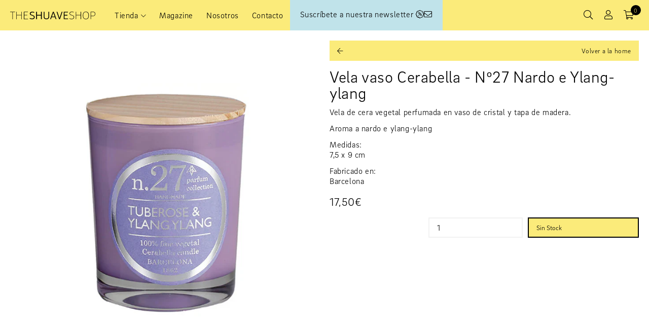

--- FILE ---
content_type: text/html; charset=utf-8
request_url: https://shuave.com/products/vela-vaso-no27-nardo-e-ylang-ylang
body_size: 15166
content:
<!DOCTYPE html>
<html lang='es'>
  <head>
    <meta charset='utf-8'>
    <meta name="viewport" content="width=device-width, initial-scale=1.0, maximum-scale=1.0, user-scalable=no">
    <link rel='canonical' href='https://shuave.com/products/vela-vaso-no27-nardo-e-ylang-ylang'>
    <link rel='shortcut icon' href="//shuave.com/cdn/shop/t/2/assets/favicon.ico?v=67318566176719734811622798580" type='image/png'>
 
    
    <title>
      Vela vaso Cerabella - Nº27 Nardo e Ylang-ylang
      
      
      
        &ndash; Shuave Shop
      
    </title>
         
    





  
  
  
  
  




<meta name="description" content="Vela de cera vegetal perfumada en vaso de cristal y tapa de madera. Aroma a nardo e ylang-ylang Medidas: 7,5 x 9 cm Fabricado en: Barcelona" />
<meta property="og:url" content="https://shuave.com/products/vela-vaso-no27-nardo-e-ylang-ylang">
<meta property="og:site_name" content="Shuave Shop">
<meta property="og:type" content="product">
<meta property="og:title" content="Vela vaso Cerabella - Nº27 Nardo e Ylang-ylang">
<meta property="og:description" content="Vela de cera vegetal perfumada en vaso de cristal y tapa de madera. Aroma a nardo e ylang-ylang Medidas: 7,5 x 9 cm Fabricado en: Barcelona">
<meta property="og:image" content="http://shuave.com/cdn/shop/files/vela-27_1024x.jpg?v=1719303022">
<meta property="og:image:secure_url" content="https://shuave.com/cdn/shop/files/vela-27_1024x.jpg?v=1719303022">
<meta property="og:price:amount" content="17,50">
<meta property="og:price:currency" content="EUR">

<meta name="twitter:title" content="Vela vaso Cerabella - Nº27 Nardo e Ylang-ylang">
<meta name="twitter:description" content="Vela de cera vegetal perfumada en vaso de cristal y tapa de madera. Aroma a nardo e ylang-ylang Medidas: 7,5 x 9 cm Fabricado en: Barcelona">
<meta name="twitter:card" content="summary_large_image">
<meta name="twitter:image" content="https://shuave.com/cdn/shop/files/vela-27_1024x.jpg?v=1719303022">
<meta name="twitter:image:width" content="480">
<meta name="twitter:image:height" content="480">





    

    <script>
      window.theme = {
        strings: {
          addToCart: "Me lo quedo",
          soldOut: "Agotado",
          unavailable: "No disponible"
        },
        moneyFormat: "{{amount_with_comma_separator}}€"
      }
    </script>
    <!--Font Awesome-->
    <script src="https://kit.fontawesome.com/634c54e577.js" crossorigin="anonymous"></script>
    
    <link href="//shuave.com/cdn/shop/t/2/assets/fonts.css?v=119078097330456999651748860397" rel="stylesheet" type="text/css" media="all" />
    <link href="//shuave.com/cdn/shop/t/2/assets/index.css?v=168574626880277621091756293404" rel="stylesheet" type="text/css" media="all" />

    <script>window.performance && window.performance.mark && window.performance.mark('shopify.content_for_header.start');</script><meta name="facebook-domain-verification" content="dvrq6nngqat4vsgxxk8tun4rcphdyh">
<meta id="shopify-digital-wallet" name="shopify-digital-wallet" content="/57455247532/digital_wallets/dialog">
<meta name="shopify-checkout-api-token" content="e9c7e154ab5521779e7d4994f61bd815">
<meta id="in-context-paypal-metadata" data-shop-id="57455247532" data-venmo-supported="false" data-environment="production" data-locale="es_ES" data-paypal-v4="true" data-currency="EUR">
<link rel="alternate" type="application/json+oembed" href="https://shuave.com/products/vela-vaso-no27-nardo-e-ylang-ylang.oembed">
<script async="async" src="/checkouts/internal/preloads.js?locale=es-ES"></script>
<link rel="preconnect" href="https://shop.app" crossorigin="anonymous">
<script async="async" src="https://shop.app/checkouts/internal/preloads.js?locale=es-ES&shop_id=57455247532" crossorigin="anonymous"></script>
<script id="apple-pay-shop-capabilities" type="application/json">{"shopId":57455247532,"countryCode":"ES","currencyCode":"EUR","merchantCapabilities":["supports3DS"],"merchantId":"gid:\/\/shopify\/Shop\/57455247532","merchantName":"Shuave Shop","requiredBillingContactFields":["postalAddress","email","phone"],"requiredShippingContactFields":["postalAddress","email","phone"],"shippingType":"shipping","supportedNetworks":["visa","maestro","masterCard","amex"],"total":{"type":"pending","label":"Shuave Shop","amount":"1.00"},"shopifyPaymentsEnabled":true,"supportsSubscriptions":true}</script>
<script id="shopify-features" type="application/json">{"accessToken":"e9c7e154ab5521779e7d4994f61bd815","betas":["rich-media-storefront-analytics"],"domain":"shuave.com","predictiveSearch":true,"shopId":57455247532,"locale":"es"}</script>
<script>var Shopify = Shopify || {};
Shopify.shop = "shuave.myshopify.com";
Shopify.locale = "es";
Shopify.currency = {"active":"EUR","rate":"1.0"};
Shopify.country = "ES";
Shopify.theme = {"name":"Shuave by DRANDS","id":123451932844,"schema_name":"Shuave (Slater)","schema_version":"1.0.0","theme_store_id":796,"role":"main"};
Shopify.theme.handle = "null";
Shopify.theme.style = {"id":null,"handle":null};
Shopify.cdnHost = "shuave.com/cdn";
Shopify.routes = Shopify.routes || {};
Shopify.routes.root = "/";</script>
<script type="module">!function(o){(o.Shopify=o.Shopify||{}).modules=!0}(window);</script>
<script>!function(o){function n(){var o=[];function n(){o.push(Array.prototype.slice.apply(arguments))}return n.q=o,n}var t=o.Shopify=o.Shopify||{};t.loadFeatures=n(),t.autoloadFeatures=n()}(window);</script>
<script>
  window.ShopifyPay = window.ShopifyPay || {};
  window.ShopifyPay.apiHost = "shop.app\/pay";
  window.ShopifyPay.redirectState = null;
</script>
<script id="shop-js-analytics" type="application/json">{"pageType":"product"}</script>
<script defer="defer" async type="module" src="//shuave.com/cdn/shopifycloud/shop-js/modules/v2/client.init-shop-cart-sync_CvZOh8Af.es.esm.js"></script>
<script defer="defer" async type="module" src="//shuave.com/cdn/shopifycloud/shop-js/modules/v2/chunk.common_3Rxs6Qxh.esm.js"></script>
<script type="module">
  await import("//shuave.com/cdn/shopifycloud/shop-js/modules/v2/client.init-shop-cart-sync_CvZOh8Af.es.esm.js");
await import("//shuave.com/cdn/shopifycloud/shop-js/modules/v2/chunk.common_3Rxs6Qxh.esm.js");

  window.Shopify.SignInWithShop?.initShopCartSync?.({"fedCMEnabled":true,"windoidEnabled":true});

</script>
<script>
  window.Shopify = window.Shopify || {};
  if (!window.Shopify.featureAssets) window.Shopify.featureAssets = {};
  window.Shopify.featureAssets['shop-js'] = {"shop-cart-sync":["modules/v2/client.shop-cart-sync_rmK0axmV.es.esm.js","modules/v2/chunk.common_3Rxs6Qxh.esm.js"],"init-fed-cm":["modules/v2/client.init-fed-cm_ZaR7zFve.es.esm.js","modules/v2/chunk.common_3Rxs6Qxh.esm.js"],"shop-button":["modules/v2/client.shop-button_DtKRgnFY.es.esm.js","modules/v2/chunk.common_3Rxs6Qxh.esm.js"],"shop-cash-offers":["modules/v2/client.shop-cash-offers_CD08217J.es.esm.js","modules/v2/chunk.common_3Rxs6Qxh.esm.js","modules/v2/chunk.modal_DPIzVVvN.esm.js"],"init-windoid":["modules/v2/client.init-windoid_B42Q2JHR.es.esm.js","modules/v2/chunk.common_3Rxs6Qxh.esm.js"],"shop-toast-manager":["modules/v2/client.shop-toast-manager_BhL87v9O.es.esm.js","modules/v2/chunk.common_3Rxs6Qxh.esm.js"],"init-shop-email-lookup-coordinator":["modules/v2/client.init-shop-email-lookup-coordinator_CFAE-OH8.es.esm.js","modules/v2/chunk.common_3Rxs6Qxh.esm.js"],"init-shop-cart-sync":["modules/v2/client.init-shop-cart-sync_CvZOh8Af.es.esm.js","modules/v2/chunk.common_3Rxs6Qxh.esm.js"],"avatar":["modules/v2/client.avatar_BTnouDA3.es.esm.js"],"pay-button":["modules/v2/client.pay-button_x3Sl_UWF.es.esm.js","modules/v2/chunk.common_3Rxs6Qxh.esm.js"],"init-customer-accounts":["modules/v2/client.init-customer-accounts_DwzgN7WB.es.esm.js","modules/v2/client.shop-login-button_Bwv8tzNm.es.esm.js","modules/v2/chunk.common_3Rxs6Qxh.esm.js","modules/v2/chunk.modal_DPIzVVvN.esm.js"],"init-shop-for-new-customer-accounts":["modules/v2/client.init-shop-for-new-customer-accounts_l0dYgp_m.es.esm.js","modules/v2/client.shop-login-button_Bwv8tzNm.es.esm.js","modules/v2/chunk.common_3Rxs6Qxh.esm.js","modules/v2/chunk.modal_DPIzVVvN.esm.js"],"shop-login-button":["modules/v2/client.shop-login-button_Bwv8tzNm.es.esm.js","modules/v2/chunk.common_3Rxs6Qxh.esm.js","modules/v2/chunk.modal_DPIzVVvN.esm.js"],"init-customer-accounts-sign-up":["modules/v2/client.init-customer-accounts-sign-up_CqSuJy7r.es.esm.js","modules/v2/client.shop-login-button_Bwv8tzNm.es.esm.js","modules/v2/chunk.common_3Rxs6Qxh.esm.js","modules/v2/chunk.modal_DPIzVVvN.esm.js"],"shop-follow-button":["modules/v2/client.shop-follow-button_sMoqSZtr.es.esm.js","modules/v2/chunk.common_3Rxs6Qxh.esm.js","modules/v2/chunk.modal_DPIzVVvN.esm.js"],"checkout-modal":["modules/v2/client.checkout-modal_CwKmoEcx.es.esm.js","modules/v2/chunk.common_3Rxs6Qxh.esm.js","modules/v2/chunk.modal_DPIzVVvN.esm.js"],"lead-capture":["modules/v2/client.lead-capture_De9xQpTV.es.esm.js","modules/v2/chunk.common_3Rxs6Qxh.esm.js","modules/v2/chunk.modal_DPIzVVvN.esm.js"],"shop-login":["modules/v2/client.shop-login_DZKlOsWP.es.esm.js","modules/v2/chunk.common_3Rxs6Qxh.esm.js","modules/v2/chunk.modal_DPIzVVvN.esm.js"],"payment-terms":["modules/v2/client.payment-terms_WyOlUs-o.es.esm.js","modules/v2/chunk.common_3Rxs6Qxh.esm.js","modules/v2/chunk.modal_DPIzVVvN.esm.js"]};
</script>
<script id="__st">var __st={"a":57455247532,"offset":3600,"reqid":"863c46cc-4ba9-43df-9217-6d6763c222c5-1768718922","pageurl":"shuave.com\/products\/vela-vaso-no27-nardo-e-ylang-ylang","u":"1e9b0efdff95","p":"product","rtyp":"product","rid":6927528100012};</script>
<script>window.ShopifyPaypalV4VisibilityTracking = true;</script>
<script id="captcha-bootstrap">!function(){'use strict';const t='contact',e='account',n='new_comment',o=[[t,t],['blogs',n],['comments',n],[t,'customer']],c=[[e,'customer_login'],[e,'guest_login'],[e,'recover_customer_password'],[e,'create_customer']],r=t=>t.map((([t,e])=>`form[action*='/${t}']:not([data-nocaptcha='true']) input[name='form_type'][value='${e}']`)).join(','),a=t=>()=>t?[...document.querySelectorAll(t)].map((t=>t.form)):[];function s(){const t=[...o],e=r(t);return a(e)}const i='password',u='form_key',d=['recaptcha-v3-token','g-recaptcha-response','h-captcha-response',i],f=()=>{try{return window.sessionStorage}catch{return}},m='__shopify_v',_=t=>t.elements[u];function p(t,e,n=!1){try{const o=window.sessionStorage,c=JSON.parse(o.getItem(e)),{data:r}=function(t){const{data:e,action:n}=t;return t[m]||n?{data:e,action:n}:{data:t,action:n}}(c);for(const[e,n]of Object.entries(r))t.elements[e]&&(t.elements[e].value=n);n&&o.removeItem(e)}catch(o){console.error('form repopulation failed',{error:o})}}const l='form_type',E='cptcha';function T(t){t.dataset[E]=!0}const w=window,h=w.document,L='Shopify',v='ce_forms',y='captcha';let A=!1;((t,e)=>{const n=(g='f06e6c50-85a8-45c8-87d0-21a2b65856fe',I='https://cdn.shopify.com/shopifycloud/storefront-forms-hcaptcha/ce_storefront_forms_captcha_hcaptcha.v1.5.2.iife.js',D={infoText:'Protegido por hCaptcha',privacyText:'Privacidad',termsText:'Términos'},(t,e,n)=>{const o=w[L][v],c=o.bindForm;if(c)return c(t,g,e,D).then(n);var r;o.q.push([[t,g,e,D],n]),r=I,A||(h.body.append(Object.assign(h.createElement('script'),{id:'captcha-provider',async:!0,src:r})),A=!0)});var g,I,D;w[L]=w[L]||{},w[L][v]=w[L][v]||{},w[L][v].q=[],w[L][y]=w[L][y]||{},w[L][y].protect=function(t,e){n(t,void 0,e),T(t)},Object.freeze(w[L][y]),function(t,e,n,w,h,L){const[v,y,A,g]=function(t,e,n){const i=e?o:[],u=t?c:[],d=[...i,...u],f=r(d),m=r(i),_=r(d.filter((([t,e])=>n.includes(e))));return[a(f),a(m),a(_),s()]}(w,h,L),I=t=>{const e=t.target;return e instanceof HTMLFormElement?e:e&&e.form},D=t=>v().includes(t);t.addEventListener('submit',(t=>{const e=I(t);if(!e)return;const n=D(e)&&!e.dataset.hcaptchaBound&&!e.dataset.recaptchaBound,o=_(e),c=g().includes(e)&&(!o||!o.value);(n||c)&&t.preventDefault(),c&&!n&&(function(t){try{if(!f())return;!function(t){const e=f();if(!e)return;const n=_(t);if(!n)return;const o=n.value;o&&e.removeItem(o)}(t);const e=Array.from(Array(32),(()=>Math.random().toString(36)[2])).join('');!function(t,e){_(t)||t.append(Object.assign(document.createElement('input'),{type:'hidden',name:u})),t.elements[u].value=e}(t,e),function(t,e){const n=f();if(!n)return;const o=[...t.querySelectorAll(`input[type='${i}']`)].map((({name:t})=>t)),c=[...d,...o],r={};for(const[a,s]of new FormData(t).entries())c.includes(a)||(r[a]=s);n.setItem(e,JSON.stringify({[m]:1,action:t.action,data:r}))}(t,e)}catch(e){console.error('failed to persist form',e)}}(e),e.submit())}));const S=(t,e)=>{t&&!t.dataset[E]&&(n(t,e.some((e=>e===t))),T(t))};for(const o of['focusin','change'])t.addEventListener(o,(t=>{const e=I(t);D(e)&&S(e,y())}));const B=e.get('form_key'),M=e.get(l),P=B&&M;t.addEventListener('DOMContentLoaded',(()=>{const t=y();if(P)for(const e of t)e.elements[l].value===M&&p(e,B);[...new Set([...A(),...v().filter((t=>'true'===t.dataset.shopifyCaptcha))])].forEach((e=>S(e,t)))}))}(h,new URLSearchParams(w.location.search),n,t,e,['guest_login'])})(!0,!0)}();</script>
<script integrity="sha256-4kQ18oKyAcykRKYeNunJcIwy7WH5gtpwJnB7kiuLZ1E=" data-source-attribution="shopify.loadfeatures" defer="defer" src="//shuave.com/cdn/shopifycloud/storefront/assets/storefront/load_feature-a0a9edcb.js" crossorigin="anonymous"></script>
<script crossorigin="anonymous" defer="defer" src="//shuave.com/cdn/shopifycloud/storefront/assets/shopify_pay/storefront-65b4c6d7.js?v=20250812"></script>
<script data-source-attribution="shopify.dynamic_checkout.dynamic.init">var Shopify=Shopify||{};Shopify.PaymentButton=Shopify.PaymentButton||{isStorefrontPortableWallets:!0,init:function(){window.Shopify.PaymentButton.init=function(){};var t=document.createElement("script");t.src="https://shuave.com/cdn/shopifycloud/portable-wallets/latest/portable-wallets.es.js",t.type="module",document.head.appendChild(t)}};
</script>
<script data-source-attribution="shopify.dynamic_checkout.buyer_consent">
  function portableWalletsHideBuyerConsent(e){var t=document.getElementById("shopify-buyer-consent"),n=document.getElementById("shopify-subscription-policy-button");t&&n&&(t.classList.add("hidden"),t.setAttribute("aria-hidden","true"),n.removeEventListener("click",e))}function portableWalletsShowBuyerConsent(e){var t=document.getElementById("shopify-buyer-consent"),n=document.getElementById("shopify-subscription-policy-button");t&&n&&(t.classList.remove("hidden"),t.removeAttribute("aria-hidden"),n.addEventListener("click",e))}window.Shopify?.PaymentButton&&(window.Shopify.PaymentButton.hideBuyerConsent=portableWalletsHideBuyerConsent,window.Shopify.PaymentButton.showBuyerConsent=portableWalletsShowBuyerConsent);
</script>
<script data-source-attribution="shopify.dynamic_checkout.cart.bootstrap">document.addEventListener("DOMContentLoaded",(function(){function t(){return document.querySelector("shopify-accelerated-checkout-cart, shopify-accelerated-checkout")}if(t())Shopify.PaymentButton.init();else{new MutationObserver((function(e,n){t()&&(Shopify.PaymentButton.init(),n.disconnect())})).observe(document.body,{childList:!0,subtree:!0})}}));
</script>
<link id="shopify-accelerated-checkout-styles" rel="stylesheet" media="screen" href="https://shuave.com/cdn/shopifycloud/portable-wallets/latest/accelerated-checkout-backwards-compat.css" crossorigin="anonymous">
<style id="shopify-accelerated-checkout-cart">
        #shopify-buyer-consent {
  margin-top: 1em;
  display: inline-block;
  width: 100%;
}

#shopify-buyer-consent.hidden {
  display: none;
}

#shopify-subscription-policy-button {
  background: none;
  border: none;
  padding: 0;
  text-decoration: underline;
  font-size: inherit;
  cursor: pointer;
}

#shopify-subscription-policy-button::before {
  box-shadow: none;
}

      </style>

<script>window.performance && window.performance.mark && window.performance.mark('shopify.content_for_header.end');</script>  
  <link href="https://monorail-edge.shopifysvc.com" rel="dns-prefetch">
<script>(function(){if ("sendBeacon" in navigator && "performance" in window) {try {var session_token_from_headers = performance.getEntriesByType('navigation')[0].serverTiming.find(x => x.name == '_s').description;} catch {var session_token_from_headers = undefined;}var session_cookie_matches = document.cookie.match(/_shopify_s=([^;]*)/);var session_token_from_cookie = session_cookie_matches && session_cookie_matches.length === 2 ? session_cookie_matches[1] : "";var session_token = session_token_from_headers || session_token_from_cookie || "";function handle_abandonment_event(e) {var entries = performance.getEntries().filter(function(entry) {return /monorail-edge.shopifysvc.com/.test(entry.name);});if (!window.abandonment_tracked && entries.length === 0) {window.abandonment_tracked = true;var currentMs = Date.now();var navigation_start = performance.timing.navigationStart;var payload = {shop_id: 57455247532,url: window.location.href,navigation_start,duration: currentMs - navigation_start,session_token,page_type: "product"};window.navigator.sendBeacon("https://monorail-edge.shopifysvc.com/v1/produce", JSON.stringify({schema_id: "online_store_buyer_site_abandonment/1.1",payload: payload,metadata: {event_created_at_ms: currentMs,event_sent_at_ms: currentMs}}));}}window.addEventListener('pagehide', handle_abandonment_event);}}());</script>
<script id="web-pixels-manager-setup">(function e(e,d,r,n,o){if(void 0===o&&(o={}),!Boolean(null===(a=null===(i=window.Shopify)||void 0===i?void 0:i.analytics)||void 0===a?void 0:a.replayQueue)){var i,a;window.Shopify=window.Shopify||{};var t=window.Shopify;t.analytics=t.analytics||{};var s=t.analytics;s.replayQueue=[],s.publish=function(e,d,r){return s.replayQueue.push([e,d,r]),!0};try{self.performance.mark("wpm:start")}catch(e){}var l=function(){var e={modern:/Edge?\/(1{2}[4-9]|1[2-9]\d|[2-9]\d{2}|\d{4,})\.\d+(\.\d+|)|Firefox\/(1{2}[4-9]|1[2-9]\d|[2-9]\d{2}|\d{4,})\.\d+(\.\d+|)|Chrom(ium|e)\/(9{2}|\d{3,})\.\d+(\.\d+|)|(Maci|X1{2}).+ Version\/(15\.\d+|(1[6-9]|[2-9]\d|\d{3,})\.\d+)([,.]\d+|)( \(\w+\)|)( Mobile\/\w+|) Safari\/|Chrome.+OPR\/(9{2}|\d{3,})\.\d+\.\d+|(CPU[ +]OS|iPhone[ +]OS|CPU[ +]iPhone|CPU IPhone OS|CPU iPad OS)[ +]+(15[._]\d+|(1[6-9]|[2-9]\d|\d{3,})[._]\d+)([._]\d+|)|Android:?[ /-](13[3-9]|1[4-9]\d|[2-9]\d{2}|\d{4,})(\.\d+|)(\.\d+|)|Android.+Firefox\/(13[5-9]|1[4-9]\d|[2-9]\d{2}|\d{4,})\.\d+(\.\d+|)|Android.+Chrom(ium|e)\/(13[3-9]|1[4-9]\d|[2-9]\d{2}|\d{4,})\.\d+(\.\d+|)|SamsungBrowser\/([2-9]\d|\d{3,})\.\d+/,legacy:/Edge?\/(1[6-9]|[2-9]\d|\d{3,})\.\d+(\.\d+|)|Firefox\/(5[4-9]|[6-9]\d|\d{3,})\.\d+(\.\d+|)|Chrom(ium|e)\/(5[1-9]|[6-9]\d|\d{3,})\.\d+(\.\d+|)([\d.]+$|.*Safari\/(?![\d.]+ Edge\/[\d.]+$))|(Maci|X1{2}).+ Version\/(10\.\d+|(1[1-9]|[2-9]\d|\d{3,})\.\d+)([,.]\d+|)( \(\w+\)|)( Mobile\/\w+|) Safari\/|Chrome.+OPR\/(3[89]|[4-9]\d|\d{3,})\.\d+\.\d+|(CPU[ +]OS|iPhone[ +]OS|CPU[ +]iPhone|CPU IPhone OS|CPU iPad OS)[ +]+(10[._]\d+|(1[1-9]|[2-9]\d|\d{3,})[._]\d+)([._]\d+|)|Android:?[ /-](13[3-9]|1[4-9]\d|[2-9]\d{2}|\d{4,})(\.\d+|)(\.\d+|)|Mobile Safari.+OPR\/([89]\d|\d{3,})\.\d+\.\d+|Android.+Firefox\/(13[5-9]|1[4-9]\d|[2-9]\d{2}|\d{4,})\.\d+(\.\d+|)|Android.+Chrom(ium|e)\/(13[3-9]|1[4-9]\d|[2-9]\d{2}|\d{4,})\.\d+(\.\d+|)|Android.+(UC? ?Browser|UCWEB|U3)[ /]?(15\.([5-9]|\d{2,})|(1[6-9]|[2-9]\d|\d{3,})\.\d+)\.\d+|SamsungBrowser\/(5\.\d+|([6-9]|\d{2,})\.\d+)|Android.+MQ{2}Browser\/(14(\.(9|\d{2,})|)|(1[5-9]|[2-9]\d|\d{3,})(\.\d+|))(\.\d+|)|K[Aa][Ii]OS\/(3\.\d+|([4-9]|\d{2,})\.\d+)(\.\d+|)/},d=e.modern,r=e.legacy,n=navigator.userAgent;return n.match(d)?"modern":n.match(r)?"legacy":"unknown"}(),u="modern"===l?"modern":"legacy",c=(null!=n?n:{modern:"",legacy:""})[u],f=function(e){return[e.baseUrl,"/wpm","/b",e.hashVersion,"modern"===e.buildTarget?"m":"l",".js"].join("")}({baseUrl:d,hashVersion:r,buildTarget:u}),m=function(e){var d=e.version,r=e.bundleTarget,n=e.surface,o=e.pageUrl,i=e.monorailEndpoint;return{emit:function(e){var a=e.status,t=e.errorMsg,s=(new Date).getTime(),l=JSON.stringify({metadata:{event_sent_at_ms:s},events:[{schema_id:"web_pixels_manager_load/3.1",payload:{version:d,bundle_target:r,page_url:o,status:a,surface:n,error_msg:t},metadata:{event_created_at_ms:s}}]});if(!i)return console&&console.warn&&console.warn("[Web Pixels Manager] No Monorail endpoint provided, skipping logging."),!1;try{return self.navigator.sendBeacon.bind(self.navigator)(i,l)}catch(e){}var u=new XMLHttpRequest;try{return u.open("POST",i,!0),u.setRequestHeader("Content-Type","text/plain"),u.send(l),!0}catch(e){return console&&console.warn&&console.warn("[Web Pixels Manager] Got an unhandled error while logging to Monorail."),!1}}}}({version:r,bundleTarget:l,surface:e.surface,pageUrl:self.location.href,monorailEndpoint:e.monorailEndpoint});try{o.browserTarget=l,function(e){var d=e.src,r=e.async,n=void 0===r||r,o=e.onload,i=e.onerror,a=e.sri,t=e.scriptDataAttributes,s=void 0===t?{}:t,l=document.createElement("script"),u=document.querySelector("head"),c=document.querySelector("body");if(l.async=n,l.src=d,a&&(l.integrity=a,l.crossOrigin="anonymous"),s)for(var f in s)if(Object.prototype.hasOwnProperty.call(s,f))try{l.dataset[f]=s[f]}catch(e){}if(o&&l.addEventListener("load",o),i&&l.addEventListener("error",i),u)u.appendChild(l);else{if(!c)throw new Error("Did not find a head or body element to append the script");c.appendChild(l)}}({src:f,async:!0,onload:function(){if(!function(){var e,d;return Boolean(null===(d=null===(e=window.Shopify)||void 0===e?void 0:e.analytics)||void 0===d?void 0:d.initialized)}()){var d=window.webPixelsManager.init(e)||void 0;if(d){var r=window.Shopify.analytics;r.replayQueue.forEach((function(e){var r=e[0],n=e[1],o=e[2];d.publishCustomEvent(r,n,o)})),r.replayQueue=[],r.publish=d.publishCustomEvent,r.visitor=d.visitor,r.initialized=!0}}},onerror:function(){return m.emit({status:"failed",errorMsg:"".concat(f," has failed to load")})},sri:function(e){var d=/^sha384-[A-Za-z0-9+/=]+$/;return"string"==typeof e&&d.test(e)}(c)?c:"",scriptDataAttributes:o}),m.emit({status:"loading"})}catch(e){m.emit({status:"failed",errorMsg:(null==e?void 0:e.message)||"Unknown error"})}}})({shopId: 57455247532,storefrontBaseUrl: "https://shuave.com",extensionsBaseUrl: "https://extensions.shopifycdn.com/cdn/shopifycloud/web-pixels-manager",monorailEndpoint: "https://monorail-edge.shopifysvc.com/unstable/produce_batch",surface: "storefront-renderer",enabledBetaFlags: ["2dca8a86"],webPixelsConfigList: [{"id":"432767301","configuration":"{\"pixel_id\":\"388566295069265\",\"pixel_type\":\"facebook_pixel\",\"metaapp_system_user_token\":\"-\"}","eventPayloadVersion":"v1","runtimeContext":"OPEN","scriptVersion":"ca16bc87fe92b6042fbaa3acc2fbdaa6","type":"APP","apiClientId":2329312,"privacyPurposes":["ANALYTICS","MARKETING","SALE_OF_DATA"],"dataSharingAdjustments":{"protectedCustomerApprovalScopes":["read_customer_address","read_customer_email","read_customer_name","read_customer_personal_data","read_customer_phone"]}},{"id":"184713541","eventPayloadVersion":"v1","runtimeContext":"LAX","scriptVersion":"1","type":"CUSTOM","privacyPurposes":["ANALYTICS"],"name":"Google Analytics tag (migrated)"},{"id":"shopify-app-pixel","configuration":"{}","eventPayloadVersion":"v1","runtimeContext":"STRICT","scriptVersion":"0450","apiClientId":"shopify-pixel","type":"APP","privacyPurposes":["ANALYTICS","MARKETING"]},{"id":"shopify-custom-pixel","eventPayloadVersion":"v1","runtimeContext":"LAX","scriptVersion":"0450","apiClientId":"shopify-pixel","type":"CUSTOM","privacyPurposes":["ANALYTICS","MARKETING"]}],isMerchantRequest: false,initData: {"shop":{"name":"Shuave Shop","paymentSettings":{"currencyCode":"EUR"},"myshopifyDomain":"shuave.myshopify.com","countryCode":"ES","storefrontUrl":"https:\/\/shuave.com"},"customer":null,"cart":null,"checkout":null,"productVariants":[{"price":{"amount":17.5,"currencyCode":"EUR"},"product":{"title":"Vela vaso Cerabella - Nº27 Nardo e Ylang-ylang","vendor":"Shuave","id":"6927528100012","untranslatedTitle":"Vela vaso Cerabella - Nº27 Nardo e Ylang-ylang","url":"\/products\/vela-vaso-no27-nardo-e-ylang-ylang","type":""},"id":"40411487502508","image":{"src":"\/\/shuave.com\/cdn\/shop\/files\/vela-27.jpg?v=1719303022"},"sku":"","title":"Default Title","untranslatedTitle":"Default Title"}],"purchasingCompany":null},},"https://shuave.com/cdn","fcfee988w5aeb613cpc8e4bc33m6693e112",{"modern":"","legacy":""},{"shopId":"57455247532","storefrontBaseUrl":"https:\/\/shuave.com","extensionBaseUrl":"https:\/\/extensions.shopifycdn.com\/cdn\/shopifycloud\/web-pixels-manager","surface":"storefront-renderer","enabledBetaFlags":"[\"2dca8a86\"]","isMerchantRequest":"false","hashVersion":"fcfee988w5aeb613cpc8e4bc33m6693e112","publish":"custom","events":"[[\"page_viewed\",{}],[\"product_viewed\",{\"productVariant\":{\"price\":{\"amount\":17.5,\"currencyCode\":\"EUR\"},\"product\":{\"title\":\"Vela vaso Cerabella - Nº27 Nardo e Ylang-ylang\",\"vendor\":\"Shuave\",\"id\":\"6927528100012\",\"untranslatedTitle\":\"Vela vaso Cerabella - Nº27 Nardo e Ylang-ylang\",\"url\":\"\/products\/vela-vaso-no27-nardo-e-ylang-ylang\",\"type\":\"\"},\"id\":\"40411487502508\",\"image\":{\"src\":\"\/\/shuave.com\/cdn\/shop\/files\/vela-27.jpg?v=1719303022\"},\"sku\":\"\",\"title\":\"Default Title\",\"untranslatedTitle\":\"Default Title\"}}]]"});</script><script>
  window.ShopifyAnalytics = window.ShopifyAnalytics || {};
  window.ShopifyAnalytics.meta = window.ShopifyAnalytics.meta || {};
  window.ShopifyAnalytics.meta.currency = 'EUR';
  var meta = {"product":{"id":6927528100012,"gid":"gid:\/\/shopify\/Product\/6927528100012","vendor":"Shuave","type":"","handle":"vela-vaso-no27-nardo-e-ylang-ylang","variants":[{"id":40411487502508,"price":1750,"name":"Vela vaso Cerabella - Nº27 Nardo e Ylang-ylang","public_title":null,"sku":""}],"remote":false},"page":{"pageType":"product","resourceType":"product","resourceId":6927528100012,"requestId":"863c46cc-4ba9-43df-9217-6d6763c222c5-1768718922"}};
  for (var attr in meta) {
    window.ShopifyAnalytics.meta[attr] = meta[attr];
  }
</script>
<script class="analytics">
  (function () {
    var customDocumentWrite = function(content) {
      var jquery = null;

      if (window.jQuery) {
        jquery = window.jQuery;
      } else if (window.Checkout && window.Checkout.$) {
        jquery = window.Checkout.$;
      }

      if (jquery) {
        jquery('body').append(content);
      }
    };

    var hasLoggedConversion = function(token) {
      if (token) {
        return document.cookie.indexOf('loggedConversion=' + token) !== -1;
      }
      return false;
    }

    var setCookieIfConversion = function(token) {
      if (token) {
        var twoMonthsFromNow = new Date(Date.now());
        twoMonthsFromNow.setMonth(twoMonthsFromNow.getMonth() + 2);

        document.cookie = 'loggedConversion=' + token + '; expires=' + twoMonthsFromNow;
      }
    }

    var trekkie = window.ShopifyAnalytics.lib = window.trekkie = window.trekkie || [];
    if (trekkie.integrations) {
      return;
    }
    trekkie.methods = [
      'identify',
      'page',
      'ready',
      'track',
      'trackForm',
      'trackLink'
    ];
    trekkie.factory = function(method) {
      return function() {
        var args = Array.prototype.slice.call(arguments);
        args.unshift(method);
        trekkie.push(args);
        return trekkie;
      };
    };
    for (var i = 0; i < trekkie.methods.length; i++) {
      var key = trekkie.methods[i];
      trekkie[key] = trekkie.factory(key);
    }
    trekkie.load = function(config) {
      trekkie.config = config || {};
      trekkie.config.initialDocumentCookie = document.cookie;
      var first = document.getElementsByTagName('script')[0];
      var script = document.createElement('script');
      script.type = 'text/javascript';
      script.onerror = function(e) {
        var scriptFallback = document.createElement('script');
        scriptFallback.type = 'text/javascript';
        scriptFallback.onerror = function(error) {
                var Monorail = {
      produce: function produce(monorailDomain, schemaId, payload) {
        var currentMs = new Date().getTime();
        var event = {
          schema_id: schemaId,
          payload: payload,
          metadata: {
            event_created_at_ms: currentMs,
            event_sent_at_ms: currentMs
          }
        };
        return Monorail.sendRequest("https://" + monorailDomain + "/v1/produce", JSON.stringify(event));
      },
      sendRequest: function sendRequest(endpointUrl, payload) {
        // Try the sendBeacon API
        if (window && window.navigator && typeof window.navigator.sendBeacon === 'function' && typeof window.Blob === 'function' && !Monorail.isIos12()) {
          var blobData = new window.Blob([payload], {
            type: 'text/plain'
          });

          if (window.navigator.sendBeacon(endpointUrl, blobData)) {
            return true;
          } // sendBeacon was not successful

        } // XHR beacon

        var xhr = new XMLHttpRequest();

        try {
          xhr.open('POST', endpointUrl);
          xhr.setRequestHeader('Content-Type', 'text/plain');
          xhr.send(payload);
        } catch (e) {
          console.log(e);
        }

        return false;
      },
      isIos12: function isIos12() {
        return window.navigator.userAgent.lastIndexOf('iPhone; CPU iPhone OS 12_') !== -1 || window.navigator.userAgent.lastIndexOf('iPad; CPU OS 12_') !== -1;
      }
    };
    Monorail.produce('monorail-edge.shopifysvc.com',
      'trekkie_storefront_load_errors/1.1',
      {shop_id: 57455247532,
      theme_id: 123451932844,
      app_name: "storefront",
      context_url: window.location.href,
      source_url: "//shuave.com/cdn/s/trekkie.storefront.cd680fe47e6c39ca5d5df5f0a32d569bc48c0f27.min.js"});

        };
        scriptFallback.async = true;
        scriptFallback.src = '//shuave.com/cdn/s/trekkie.storefront.cd680fe47e6c39ca5d5df5f0a32d569bc48c0f27.min.js';
        first.parentNode.insertBefore(scriptFallback, first);
      };
      script.async = true;
      script.src = '//shuave.com/cdn/s/trekkie.storefront.cd680fe47e6c39ca5d5df5f0a32d569bc48c0f27.min.js';
      first.parentNode.insertBefore(script, first);
    };
    trekkie.load(
      {"Trekkie":{"appName":"storefront","development":false,"defaultAttributes":{"shopId":57455247532,"isMerchantRequest":null,"themeId":123451932844,"themeCityHash":"2158767213709900485","contentLanguage":"es","currency":"EUR","eventMetadataId":"5da0cb7c-6afd-4984-b603-c579af3de115"},"isServerSideCookieWritingEnabled":true,"monorailRegion":"shop_domain","enabledBetaFlags":["65f19447"]},"Session Attribution":{},"S2S":{"facebookCapiEnabled":true,"source":"trekkie-storefront-renderer","apiClientId":580111}}
    );

    var loaded = false;
    trekkie.ready(function() {
      if (loaded) return;
      loaded = true;

      window.ShopifyAnalytics.lib = window.trekkie;

      var originalDocumentWrite = document.write;
      document.write = customDocumentWrite;
      try { window.ShopifyAnalytics.merchantGoogleAnalytics.call(this); } catch(error) {};
      document.write = originalDocumentWrite;

      window.ShopifyAnalytics.lib.page(null,{"pageType":"product","resourceType":"product","resourceId":6927528100012,"requestId":"863c46cc-4ba9-43df-9217-6d6763c222c5-1768718922","shopifyEmitted":true});

      var match = window.location.pathname.match(/checkouts\/(.+)\/(thank_you|post_purchase)/)
      var token = match? match[1]: undefined;
      if (!hasLoggedConversion(token)) {
        setCookieIfConversion(token);
        window.ShopifyAnalytics.lib.track("Viewed Product",{"currency":"EUR","variantId":40411487502508,"productId":6927528100012,"productGid":"gid:\/\/shopify\/Product\/6927528100012","name":"Vela vaso Cerabella - Nº27 Nardo e Ylang-ylang","price":"17.50","sku":"","brand":"Shuave","variant":null,"category":"","nonInteraction":true,"remote":false},undefined,undefined,{"shopifyEmitted":true});
      window.ShopifyAnalytics.lib.track("monorail:\/\/trekkie_storefront_viewed_product\/1.1",{"currency":"EUR","variantId":40411487502508,"productId":6927528100012,"productGid":"gid:\/\/shopify\/Product\/6927528100012","name":"Vela vaso Cerabella - Nº27 Nardo e Ylang-ylang","price":"17.50","sku":"","brand":"Shuave","variant":null,"category":"","nonInteraction":true,"remote":false,"referer":"https:\/\/shuave.com\/products\/vela-vaso-no27-nardo-e-ylang-ylang"});
      }
    });


        var eventsListenerScript = document.createElement('script');
        eventsListenerScript.async = true;
        eventsListenerScript.src = "//shuave.com/cdn/shopifycloud/storefront/assets/shop_events_listener-3da45d37.js";
        document.getElementsByTagName('head')[0].appendChild(eventsListenerScript);

})();</script>
  <script>
  if (!window.ga || (window.ga && typeof window.ga !== 'function')) {
    window.ga = function ga() {
      (window.ga.q = window.ga.q || []).push(arguments);
      if (window.Shopify && window.Shopify.analytics && typeof window.Shopify.analytics.publish === 'function') {
        window.Shopify.analytics.publish("ga_stub_called", {}, {sendTo: "google_osp_migration"});
      }
      console.error("Shopify's Google Analytics stub called with:", Array.from(arguments), "\nSee https://help.shopify.com/manual/promoting-marketing/pixels/pixel-migration#google for more information.");
    };
    if (window.Shopify && window.Shopify.analytics && typeof window.Shopify.analytics.publish === 'function') {
      window.Shopify.analytics.publish("ga_stub_initialized", {}, {sendTo: "google_osp_migration"});
    }
  }
</script>
<script
  defer
  src="https://shuave.com/cdn/shopifycloud/perf-kit/shopify-perf-kit-3.0.4.min.js"
  data-application="storefront-renderer"
  data-shop-id="57455247532"
  data-render-region="gcp-us-east1"
  data-page-type="product"
  data-theme-instance-id="123451932844"
  data-theme-name="Shuave (Slater)"
  data-theme-version="1.0.0"
  data-monorail-region="shop_domain"
  data-resource-timing-sampling-rate="10"
  data-shs="true"
  data-shs-beacon="true"
  data-shs-export-with-fetch="true"
  data-shs-logs-sample-rate="1"
  data-shs-beacon-endpoint="https://shuave.com/api/collect"
></script>
</head>

  <body class="template-product  prod-vela-vaso-no27-nardo-e-ylang-ylang   product-view">
    <div id="shopify-section-header" class="shopify-section"><header role='banner' id='header' data-component='header'>
	<nav class="nav">
		<a class="logo" href="/">
			<span>The Shuave Shop</span>
		</a>
		<ul class="menu">
			<li>
				<span>
					<a href="/collections/all">Tienda</a> 
					<i class="fal fa-chevron-down"></i>
				</span>
				<ul class="menu-shop">

                   <li>
						<span>
							<a href="/collections/rebajas" >
								<span style="color:#E20606;"><em><b>Rebajas</b></em></span>
							</a>
							
						</span>
						<ul></ul>
					</li>
                  
					<li>
						<span>
							<a href="/collections/regalos-para" >
								Regalos para
							</a>
							<i class="fal fa-chevron-down"></i>
						</span>
						<ul><li>
    <span>
        <a href="/collections/regalos-para-misticos" >
            🔮 Místicos
        </a>
        <i class="fal fa-chevron-down"></i>
    </span></li>

<li>
    <span>
        <a href="/collections/regalos-para-amantes" >
            🔥 Amantes
        </a>
        <i class="fal fa-chevron-down"></i>
    </span></li>

<li>
    <span>
        <a href="/collections/regalos-para-animal-lovers" >
            🐱 Animal Lovers
        </a>
        <i class="fal fa-chevron-down"></i>
    </span></li>

<li>
    <span>
        <a href="/collections/regalos-para-lectores" >
            📚 Lectores
        </a>
        <i class="fal fa-chevron-down"></i>
    </span></li>

<li>
    <span>
        <a href="/collections/regalos-para-yoguis" >
            🧘‍♂️ Yoguis
        </a>
        <i class="fal fa-chevron-down"></i>
    </span></li>

<li>
    <span>
        <a href="/collections/regalos-para-cinefilos" >
            🎬 Cinéfilos
        </a>
        <i class="fal fa-chevron-down"></i>
    </span></li>

<li>
    <span>
        <a href="/collections/regalos-para-cocinitas" >
            🍽️ Cocinitas
        </a>
        <i class="fal fa-chevron-down"></i>
    </span></li>

<li>
    <span>
        <a href="/collections/regalos-para-bordes" >
            🖕 Bordes
        </a>
        <i class="fal fa-chevron-down"></i>
    </span></li>

<li>
    <span>
        <a href="/collections/regalos-para-asia-lovers" >
            🍣 Asia Lovers
        </a>
        <i class="fal fa-chevron-down"></i>
    </span></li>

<li>
    <span>
        <a href="/collections/regalos-para-plant-lovers" >
            🌻 Plant Lovers
        </a>
        <i class="fal fa-chevron-down"></i>
    </span></li>

<li>
    <span>
        <a href="/collections/regalos-para-kitsch-lovers" >
            💃 Kitsch Lovers
        </a>
        <i class="fal fa-chevron-down"></i>
    </span></li>

<li>
    <span>
        <a href="/collections/regalos-para-artistas-e-iconos" >
            🎨 Artistas
        </a>
        <i class="fal fa-chevron-down"></i>
    </span></li>

<li>
    <span>
        <a href="/collections/regalos-para-girl-power" >
            ✊ Girl Power
        </a>
        <i class="fal fa-chevron-down"></i>
    </span></li>

<li>
    <span>
        <a href="/collections/regalos-para-gente-dark" >
            💀 Gente Dark
        </a>
        <i class="fal fa-chevron-down"></i>
    </span></li>

<li>
    <span>
        <a href="/collections/regalos-para-familia-y-amigos" >
            👭 Familia y Amigos
        </a>
        <i class="fal fa-chevron-down"></i>
    </span></li>

<li>
    <span>
        <a href="/collections/regalos-para-viajes-y-deportes" >
            🚲 Viajes y deportes
        </a>
        <i class="fal fa-chevron-down"></i>
    </span></li>

<li>
    <span>
        <a href="/collections/para-gente-eco" >
            🌳  Gente Eco
        </a>
        <i class="fal fa-chevron-down"></i>
    </span></li>

<li>
    <span>
        <a href="/collections/regalos-para-freaks" >
            👾 Freaks
        </a>
        <i class="fal fa-chevron-down"></i>
    </span></li>

<li>
    <span>
        <a href="/collections/regalos-para-peques" >
            👶 Peques
        </a>
        <i class="fal fa-chevron-down"></i>
    </span></li>

<li>
    <span>
        <a href="/collections/regalos-para-profes" >
            ✏️ Profes
        </a>
        <i class="fal fa-chevron-down"></i>
    </span></li>

<li>
    <span>
        <a href="/collections/regalos-para-dia-de-la-madre" >
            🌼 Día de la Madre
        </a>
        <i class="fal fa-chevron-down"></i>
    </span></li>

</ul>
					</li>
                  
					<li>
						<span>
							<a href="/collections/fotografia" >
								Fotografía
							</a>
							<i class="fal fa-chevron-down"></i>
						</span>
						<ul><li>
    <span>
        <a href="/collections/fotografia-analogica" >
            Analógica
        </a>
        <i class="fal fa-chevron-down"></i>
    </span><ul><li>
                    <span>
                        <a href="/collections/fotografia-analogica-camaras" >
                            Cámaras
                        </a>
                        <i class="fal fa-chevron-down"></i>
                    </span></li><li>
                    <span>
                        <a href="/collections/fotografia-analogica-peliculas" >
                            Películas
                        </a>
                        <i class="fal fa-chevron-down"></i>
                    </span><ul><li>
                                    <span>
                                        <a href="/collections/fotografia-analogica-peliculas-35mm" >
                                            35mm
                                        </a>
                                        <i class="fal fa-chevron-down"></i>
                                    </span>
                                </li><li>
                                    <span>
                                        <a href="/collections/fotografia-analogica-peliculas-110" >
                                            110
                                        </a>
                                        <i class="fal fa-chevron-down"></i>
                                    </span>
                                </li><li>
                                    <span>
                                        <a href="/collections/fotografia-analogica-peliculas-120" >
                                            120
                                        </a>
                                        <i class="fal fa-chevron-down"></i>
                                    </span>
                                </li></ul></li></ul></li>

<li>
    <span>
        <a href="/collections/fotografia-instantanea" >
            Instantánea
        </a>
        <i class="fal fa-chevron-down"></i>
    </span><ul><li>
                    <span>
                        <a href="/collections/fotografia-instantanea-camaras" >
                            Cámaras
                        </a>
                        <i class="fal fa-chevron-down"></i>
                    </span></li><li>
                    <span>
                        <a href="/collections/fotografia-instantanea-peliculas" >
                            Películas
                        </a>
                        <i class="fal fa-chevron-down"></i>
                    </span></li></ul></li>

<li>
    <span>
        <a href="/collections/fotografia-digital" >
            Digital
        </a>
        <i class="fal fa-chevron-down"></i>
    </span></li>

<li>
    <span>
        <a href="/collections/fotografia-accesorios-fotografia" >
            Accesorios fotografía
        </a>
        <i class="fal fa-chevron-down"></i>
    </span></li>

<li>
    <span>
        <a href="/collections/fotografia-publicaciones" >
            Publicaciones fotografía
        </a>
        <i class="fal fa-chevron-down"></i>
    </span></li>

</ul>
					</li>

					<li>
						<span>
							<a href="/collections/moda" >
								Moda
							</a>
							<i class="fal fa-chevron-down"></i>
						</span>
						<ul><li>
    <span>
        <a href="/collections/moda-mujer" >
            Mujer
        </a>
        <i class="fal fa-chevron-down"></i>
    </span><ul><li>
                    <span>
                        <a href="/collections/moda-mujer-vestidos-y-faldas" >
                            Vestidos y faldas
                        </a>
                        <i class="fal fa-chevron-down"></i>
                    </span></li><li>
                    <span>
                        <a href="/collections/moda-mujer-camisas-y-camisetas" >
                            Camisas y camisetas
                        </a>
                        <i class="fal fa-chevron-down"></i>
                    </span></li><li>
                    <span>
                        <a href="/collections/moda-mujer-pantalones-y-petos" >
                            Pantalones y petos
                        </a>
                        <i class="fal fa-chevron-down"></i>
                    </span></li><li>
                    <span>
                        <a href="/collections/moda-mujer-sudaderas-y-jerseis" >
                            Sudaderas y jerséis
                        </a>
                        <i class="fal fa-chevron-down"></i>
                    </span></li><li>
                    <span>
                        <a href="/collections/moda-mujer-chaquetas" >
                            Chaquetas
                        </a>
                        <i class="fal fa-chevron-down"></i>
                    </span></li></ul></li>

<li>
    <span>
        <a href="/collections/moda-hombre" >
            Hombre
        </a>
        <i class="fal fa-chevron-down"></i>
    </span><ul><li>
                    <span>
                        <a href="/collections/moda-hombre-camisas-y-camisetas" >
                            Camisas y camisetas
                        </a>
                        <i class="fal fa-chevron-down"></i>
                    </span></li><li>
                    <span>
                        <a href="/collections/moda-hombre-sudaderas-y-jerseis" >
                            Sudaderas y jerséis
                        </a>
                        <i class="fal fa-chevron-down"></i>
                    </span></li><li>
                    <span>
                        <a href="/collections/moda-hombre-pantalones-y-petos" >
                            Pantalones y petos
                        </a>
                        <i class="fal fa-chevron-down"></i>
                    </span></li><li>
                    <span>
                        <a href="/collections/moda-hombre-chaquetas" >
                            Chaquetas
                        </a>
                        <i class="fal fa-chevron-down"></i>
                    </span></li></ul></li>

<li>
    <span>
        <a href="/collections/moda-unisex" >
            Unisex
        </a>
        <i class="fal fa-chevron-down"></i>
    </span><ul><li>
                    <span>
                        <a href="/collections/moda-unisex-camisetas" >
                            Camisas y camisetas
                        </a>
                        <i class="fal fa-chevron-down"></i>
                    </span></li><li>
                    <span>
                        <a href="/collections/moda-unisex-sudaderas-y-jerseis" >
                            Sudaderas y jerséis
                        </a>
                        <i class="fal fa-chevron-down"></i>
                    </span></li><li>
                    <span>
                        <a href="/collections/moda-unisex-pantalones-y-petos" >
                            Pantalones y petos
                        </a>
                        <i class="fal fa-chevron-down"></i>
                    </span></li></ul></li>

</ul>
					</li>
					<li>
						<span>
							<a href="/collections/complementos" >
								Complementos
							</a>
							<i class="fal fa-chevron-down"></i>
						</span>
						<ul><li>
    <span>
        <a href="/collections/complementos-mochilas" >
            Mochilas
        </a>
        <i class="fal fa-chevron-down"></i>
    </span></li>

<li>
    <span>
        <a href="/collections/complementos-bolsos-y-rinoneras" >
            Bolsos y riñoneras
        </a>
        <i class="fal fa-chevron-down"></i>
    </span></li>

<li>
    <span>
        <a href="/collections/complementos-gorros-y-gorras" >
            Gorras y gorros
        </a>
        <i class="fal fa-chevron-down"></i>
    </span></li>

<li>
    <span>
        <a href="/collections/complementos-abanicos" >
            Abanicos
        </a>
        <i class="fal fa-chevron-down"></i>
    </span></li>

<li>
    <span>
        <a href="/collections/complementos-gafas" >
            Gafas
        </a>
        <i class="fal fa-chevron-down"></i>
    </span></li>

<li>
    <span>
        <a href="/collections/complementos-coleteros-y-pinzas" >
            Coleteros y pinzas
        </a>
        <i class="fal fa-chevron-down"></i>
    </span></li>

<li>
    <span>
        <a href="/collections/complementos-tote-bags" >
            Tote bags
        </a>
        <i class="fal fa-chevron-down"></i>
    </span></li>

<li>
    <span>
        <a href="/collections/complementos-parches-pins-y-llaveros" >
            Parches, pins y llaveros
        </a>
        <i class="fal fa-chevron-down"></i>
    </span></li>

<li>
    <span>
        <a href="/collections/complementos-calcetines" >
            Calcetines
        </a>
        <i class="fal fa-chevron-down"></i>
    </span></li>

<li>
    <span>
        <a href="/collections/complementos-carteras-y-monederos" >
            Carteras y monederos
        </a>
        <i class="fal fa-chevron-down"></i>
    </span></li>

<li>
    <span>
        <a href="/collections/complementos-estuches-fundas-y-neceseres" >
            Estuches, fundas y neceseres
        </a>
        <i class="fal fa-chevron-down"></i>
    </span></li>

<li>
    <span>
        <a href="/collections/complementos-relojes" >
            Relojes
        </a>
        <i class="fal fa-chevron-down"></i>
    </span></li>

<li>
    <span>
        <a href="/collections/complementos-paraguas" >
            Paraguas
        </a>
        <i class="fal fa-chevron-down"></i>
    </span></li>

<li>
    <span>
        <a href="/collections/complementos-bufandas-panuelos-y-guantes" >
            Bufandas, pañuelos y guantes
        </a>
        <i class="fal fa-chevron-down"></i>
    </span></li>

<li>
    <span>
        <a href="/collections/complementos-cinturones" >
            Cinturones
        </a>
        <i class="fal fa-chevron-down"></i>
    </span></li>

</ul>
					</li>
					<li>
						<span>
							<a href="/collections/joyeria" >
								Joyería
							</a>
							<i class="fal fa-chevron-down"></i>
						</span>
						<ul><li>
    <span>
        <a href="/collections/joyeria-pendientes" >
            Pendientes
        </a>
        <i class="fal fa-chevron-down"></i>
    </span></li>

<li>
    <span>
        <a href="/collections/joyeria-collares" >
            Collares
        </a>
        <i class="fal fa-chevron-down"></i>
    </span></li>

<li>
    <span>
        <a href="/collections/joyeria-broches-pulseras-y-anillos" >
            Broches, pulseras y anillos
        </a>
        <i class="fal fa-chevron-down"></i>
    </span></li>

</ul>
					</li>
					<li>
						<span>
							<a href="/collections/casa" >
								Casa
							</a>
							<i class="fal fa-chevron-down"></i>
						</span>
						<ul><li>
    <span>
        <a href="/collections/casa-felpudos" >
            Felpudos y alfombras
        </a>
        <i class="fal fa-chevron-down"></i>
    </span></li>

<li>
    <span>
        <a href="/collections/casa-jarrones-y-macetas" >
            Jarrones y macetas
        </a>
        <i class="fal fa-chevron-down"></i>
    </span></li>

<li>
    <span>
        <a href="/collections/casa-decoracion" >
            Decoración
        </a>
        <i class="fal fa-chevron-down"></i>
    </span></li>

<li>
    <span>
        <a href="/collections/casa-menaje" >
            Menaje
        </a>
        <i class="fal fa-chevron-down"></i>
    </span></li>

<li>
    <span>
        <a href="/collections/casa-lamparas" >
            Lámparas
        </a>
        <i class="fal fa-chevron-down"></i>
    </span></li>

<li>
    <span>
        <a href="/collections/casa-ambientadores-velas-e-inciensos" >
            Ambientadores, velas e inciensos
        </a>
        <i class="fal fa-chevron-down"></i>
    </span></li>

</ul>
					</li>                  
					            
					<li>
						<span>
							<a href="/collections/ilustracion" >
								Ilustración
							</a>
							<i class="fal fa-chevron-down"></i>
						</span>
						<ul><li>
    <span>
        <a href="/collections/ilustracion-a3" >
            A3
        </a>
        <i class="fal fa-chevron-down"></i>
    </span></li>

<li>
    <span>
        <a href="/collections/ilustracion-a4" >
            A4
        </a>
        <i class="fal fa-chevron-down"></i>
    </span></li>

<li>
    <span>
        <a href="/collections/ilustracion-otros-tamanos" >
            Otros tamaños
        </a>
        <i class="fal fa-chevron-down"></i>
    </span></li>

<li>
    <span>
        <a href="/collections/ilustracion-postales" >
            Postales
        </a>
        <i class="fal fa-chevron-down"></i>
    </span></li>

<li>
    <span>
        <a href="/collections/ilustracion-lamparas-ilustradas" >
            Lámparas Ilustradas
        </a>
        <i class="fal fa-chevron-down"></i>
    </span></li>

<li>
    <span>
        <a href="/collections/ilustracion-puzzles" >
            Puzzles
        </a>
        <i class="fal fa-chevron-down"></i>
    </span></li>

</ul>
					</li>                 
					              
                  	<li>
						<span>
							<a href="/collections/publicaciones" >
								Publicaciones
							</a>
							<i class="fal fa-chevron-down"></i>
						</span>
						<ul><li>
    <span>
        <a href="/collections/publicaciones-libros" >
            Libros
        </a>
        <i class="fal fa-chevron-down"></i>
    </span></li>

<li>
    <span>
        <a href="/collections/publicaciones-libros-de-cocina" >
            Libros de cocina
        </a>
        <i class="fal fa-chevron-down"></i>
    </span></li>

<li>
    <span>
        <a href="/collections/publicaciones-libros-rellenables-y-pasatiempos" >
            Libros rellenables y pasatiempos
        </a>
        <i class="fal fa-chevron-down"></i>
    </span></li>

<li>
    <span>
        <a href="/collections/publicaciones-literatura-infantil" >
            Literatura infantil
        </a>
        <i class="fal fa-chevron-down"></i>
    </span></li>

<li>
    <span>
        <a href="/collections/publicaciones-revistas" >
            Revistas
        </a>
        <i class="fal fa-chevron-down"></i>
    </span></li>

<li>
    <span>
        <a href="/collections/publicaciones-marcapaginas" >
            Marcapáginas
        </a>
        <i class="fal fa-chevron-down"></i>
    </span></li>

</ul>
					</li>                  

                    <li>
						<span>
							<a href="/collections/papeleria" >
								Papelería
							</a>
							<i class="fal fa-chevron-down"></i>
						</span>
						<ul><li>
    <span>
        <a href="/collections/papeleria-cuadernos-y-libretas" >
            Cuadernos y libretas
        </a>
        <i class="fal fa-chevron-down"></i>
    </span></li>

<li>
    <span>
        <a href="/collections/papeleria-agendas-y-planners" >
            Agendas y planners
        </a>
        <i class="fal fa-chevron-down"></i>
    </span></li>

<li>
    <span>
        <a href="/collections/papeleria-oficina" >
            Oficina
        </a>
        <i class="fal fa-chevron-down"></i>
    </span></li>

</ul>
					</li>    
                
                    <li>
						<span>
							<a href="/collections/perfumeria-y-cosmetica" >
								Perfumería y cosmética
							</a>

						</span>
						<ul></ul>
					</li>      

                    <li>
						<span>
							<a href="/collections/entretenimiento" >
								Entretenimiento
							</a>
                            
						</span>
						<ul></ul>
					</li>

                  <li>
						<span>
							<a href="/collections/marcas" >
								Marcas
							</a>
                            <i class="fal fa-chevron-down"></i>
						</span>
						<ul><li>
    <span>
        <a href="/collections/marcas-doiy" >
            DOIY
        </a>
        <i class="fal fa-chevron-down"></i>
    </span></li>

<li>
    <span>
        <a href="/collections/marcas-blackie-books" >
            Blackie Books
        </a>
        <i class="fal fa-chevron-down"></i>
    </span></li>

<li>
    <span>
        <a href="/collections/marcas-midori" >
            Midori
        </a>
        <i class="fal fa-chevron-down"></i>
    </span></li>

<li>
    <span>
        <a href="/collections/marcas-cerabella" >
            Cerabella
        </a>
        <i class="fal fa-chevron-down"></i>
    </span></li>

<li>
    <span>
        <a href="/collections/marcas-ana-jaren" >
            Ana Jarén
        </a>
        <i class="fal fa-chevron-down"></i>
    </span></li>

<li>
    <span>
        <a href="/collections/marcas-laura-agusti" >
            Laura Agustí
        </a>
        <i class="fal fa-chevron-down"></i>
    </span></li>

<li>
    <span>
        <a href="/collections/marcas-lomography" >
            Lomography
        </a>
        <i class="fal fa-chevron-down"></i>
    </span></li>

<li>
    <span>
        <a href="/collections/marcas-polaroid" >
            Polaroid
        </a>
        <i class="fal fa-chevron-down"></i>
    </span></li>

<li>
    <span>
        <a href="/collections/marcas-behulah" >
            Béhulah
        </a>
        <i class="fal fa-chevron-down"></i>
    </span></li>

<li>
    <span>
        <a href="/collections/marcas-pitagora-bcn" >
            Pitagora Barcelona
        </a>
        <i class="fal fa-chevron-down"></i>
    </span></li>

<li>
    <span>
        <a href="/collections/marcas-peseta" >
            Peseta
        </a>
        <i class="fal fa-chevron-down"></i>
    </span></li>

<li>
    <span>
        <a href="/collections/marcas-la-compiano" >
            La Compiano
        </a>
        <i class="fal fa-chevron-down"></i>
    </span></li>

<li>
    <span>
        <a href="/collections/marcas-we-are-not-friends" >
            We Are Not Friends
        </a>
        <i class="fal fa-chevron-down"></i>
    </span></li>

<li>
    <span>
        <a href="/collections/marcas-coucou-suzette" >
            Coucou Suzette
        </a>
        <i class="fal fa-chevron-down"></i>
    </span></li>

<li>
    <span>
        <a href="/collections/marcas-materia-rica" >
            Materia Rica
        </a>
        <i class="fal fa-chevron-down"></i>
    </span></li>

<li>
    <span>
        <a href="/collections/marcas-la-barbuda" >
            La Barbuda
        </a>
        <i class="fal fa-chevron-down"></i>
    </span></li>

<li>
    <span>
        <a href="/collections/marcas-daniel-chong" >
            Daniel Chong
        </a>
        <i class="fal fa-chevron-down"></i>
    </span></li>

<li>
    <span>
        <a href="/collections/marcas-lefrik" >
            Lefrik
        </a>
        <i class="fal fa-chevron-down"></i>
    </span></li>

<li>
    <span>
        <a href="/collections/marcas-baggu" >
            BAGGU
        </a>
        <i class="fal fa-chevron-down"></i>
    </span></li>

<li>
    <span>
        <a href="/collections/marcas-wouf" >
            WOUF
        </a>
        <i class="fal fa-chevron-down"></i>
    </span></li>

<li>
    <span>
        <a href="/collections/marcas-octaevo" >
            Octaevo
        </a>
        <i class="fal fa-chevron-down"></i>
    </span></li>

<li>
    <span>
        <a href="/collections/marcas-flavita-banana" >
            Flavita Banana
        </a>
        <i class="fal fa-chevron-down"></i>
    </span></li>

<li>
    <span>
        <a href="/collections/marcas-uo" >
            UO
        </a>
        <i class="fal fa-chevron-down"></i>
    </span></li>

<li>
    <span>
        <a href="/collections/marcas-loqi" >
            LOQI
        </a>
        <i class="fal fa-chevron-down"></i>
    </span></li>

<li>
    <span>
        <a href="/collections/marcas-24bottles" >
            24Bottles
        </a>
        <i class="fal fa-chevron-down"></i>
    </span></li>

<li>
    <span>
        <a href="/collections/marcas-yellow-owl" >
            Yellow Owl
        </a>
        <i class="fal fa-chevron-down"></i>
    </span></li>

</ul>
					</li> 
                  
        				</ul>
        			</li>
          
			<li>

				<span>
					<a href="/blogs/noticias">Magazine</a>
				</span>
			</li>
			<li>
				<span>
					<a href="/pages/nosotros">Nosotros</a>
				</span>
			</li>
			<li>
				<span>
					<a href="/pages/contacto">Contacto</a>
				</span>
			</li>
			<li>
			<a target="_blank" rel="nofollow" href="https://shuave.us19.list-manage.com/subscribe?u=c88139ed0833564d177561482&id=ace9c8574c" class="suscribe-box">
				Suscríbete a nuestra newsletter <i class="fal fa-badge-percent"></i><i class="fal fa-envelope"></i></p>
		</a>
			</li>

		</ul>
	
		<ul class="menu-user">


			<li>
				<a href="#" class="search-open search-toggle">
					<i class="fal fa-search"></i>
				</a>
			</li>
			<li>
				<a href="/account" class="">
					<i class="fal fa-user"></i>
				</a>
			</li>
			<li>
				<a href="/cart" class="shopping-cart js-cart-drawer-toggle">
					<i class="fal fa-shopping-cart"></i>
					<span class="number js-cart-count">0</span>
				</a>
			</li>
		</ul>
	</nav>
	<div class="show-menu">
		<i class="fal fa-bars"></i>
	</div>


		
	<div class="search-box">
		<form action="/search" method="get" role="search" class="search-form">
			<div class="input">
				<label for="Search" class="label-hidden">
					Buscar
				</label>
				<input type="search"
							name="q"
							id="Search"
							value=""
							placeholder="Buscar">
				<button type="submit" class="btn">
					<i class="fal fa-search"></i>
				</button>
			</div>
		</form>
		<div class="close-search search-toggle">
			<i class="fal fa-times"></i>
		</div>
	</div>

</header></div>

    <main role='main' id='root'>
      <section class="producto-content" data-component='product' data-variants='[{"id":40411487502508,"title":"Default Title","option1":"Default Title","option2":null,"option3":null,"sku":"","requires_shipping":true,"taxable":true,"featured_image":null,"available":false,"name":"Vela vaso Cerabella - Nº27 Nardo e Ylang-ylang","public_title":null,"options":["Default Title"],"price":1750,"weight":0,"compare_at_price":null,"inventory_management":"shopify","barcode":null,"requires_selling_plan":false,"selling_plan_allocations":[]}]'>
<script type="application/ld+json">
  {
    "@context": "http://schema.org/",
    "@type": "Product",
    "name": "Vela vaso Cerabella - Nº27 Nardo e Ylang-ylang",
    "url": "https://shuave.com/products/vela-vaso-no27-nardo-e-ylang-ylang?variant=40411487502508",
    "image": "//shuave.com/cdn/shop/files/vela-27_600x600.jpg?v=1719303022",
    "description": "Vela de cera vegetal perfumada en vaso de cristal y tapa de madera.

Aroma a nardo e ylang-ylang

Medidas:
7,5 x 9 cm

Fabricado en:
Barcelona",
    "brand": {
      "@type": "Thing",
      "name": "Shuave"
    },
    "offers": [
      {
        "@type": "Offer",
        "availability": "http://schema.org/OutOfStock",
        "price": "17,50",
        "priceCurrency": "EUR",
        "url": "https://shuave.com/products/vela-vaso-no27-nardo-e-ylang-ylang?variant=40411487502508",
        "itemOffered": {
          "@type": "Product",
          "name": "Vela vaso Cerabella - Nº27 Nardo e Ylang-ylang",
          "sku": ""
        }
      }
    ]
  }
</script>

<script class='js-product-json' type='text/template'>
  {
    "selectedOrFirstAvailableVariant": 40411487502508,
    "product": {"id":6927528100012,"title":"Vela vaso Cerabella - Nº27 Nardo e Ylang-ylang","handle":"vela-vaso-no27-nardo-e-ylang-ylang","description":"\u003cp\u003eVela de cera vegetal perfumada en vaso de cristal y tapa de madera.\u003c\/p\u003e\n\n\u003cp\u003eAroma a nardo e ylang-ylang\u003c\/p\u003e\n\n\u003cp\u003eMedidas:\n\u003cbr\u003e7,5 x 9 cm\u003c\/p\u003e\n\n\u003cp\u003eFabricado en:\n\u003cbr\u003eBarcelona\u003c\/p\u003e","published_at":"2021-08-31T15:41:36+02:00","created_at":"2021-08-31T14:44:40+02:00","vendor":"Shuave","type":"","tags":["Ambientadores velas e inciensos","Casa","cerabella","marcas"],"price":1750,"price_min":1750,"price_max":1750,"available":false,"price_varies":false,"compare_at_price":null,"compare_at_price_min":0,"compare_at_price_max":0,"compare_at_price_varies":false,"variants":[{"id":40411487502508,"title":"Default Title","option1":"Default Title","option2":null,"option3":null,"sku":"","requires_shipping":true,"taxable":true,"featured_image":null,"available":false,"name":"Vela vaso Cerabella - Nº27 Nardo e Ylang-ylang","public_title":null,"options":["Default Title"],"price":1750,"weight":0,"compare_at_price":null,"inventory_management":"shopify","barcode":null,"requires_selling_plan":false,"selling_plan_allocations":[]}],"images":["\/\/shuave.com\/cdn\/shop\/files\/vela-27.jpg?v=1719303022"],"featured_image":"\/\/shuave.com\/cdn\/shop\/files\/vela-27.jpg?v=1719303022","options":["Title"],"media":[{"alt":null,"id":47303361102149,"position":1,"preview_image":{"aspect_ratio":1.0,"height":1600,"width":1600,"src":"\/\/shuave.com\/cdn\/shop\/files\/vela-27.jpg?v=1719303022"},"aspect_ratio":1.0,"height":1600,"media_type":"image","src":"\/\/shuave.com\/cdn\/shop\/files\/vela-27.jpg?v=1719303022","width":1600}],"requires_selling_plan":false,"selling_plan_groups":[],"content":"\u003cp\u003eVela de cera vegetal perfumada en vaso de cristal y tapa de madera.\u003c\/p\u003e\n\n\u003cp\u003eAroma a nardo e ylang-ylang\u003c\/p\u003e\n\n\u003cp\u003eMedidas:\n\u003cbr\u003e7,5 x 9 cm\u003c\/p\u003e\n\n\u003cp\u003eFabricado en:\n\u003cbr\u003eBarcelona\u003c\/p\u003e"}
  }
</script>

	
	<article>
	
		<div class="images">

			<div class="slider">
				
					<div class="image"><img src="//shuave.com/cdn/shop/files/vela-27_700x.jpg?v=1719303022" alt="Vela vaso Cerabella - Nº27 Nardo e Ylang-ylang"></div>
				
			</div>
	
			
		</div>
		<div class="info">

			
			
			
			
			<a class="btn volver" id="backBtn" href="/">
				<i class="fal fa-arrow-left" aria-hidden="true"></i>
				<span>Volver a la home</span>
			</a>
			<h1 class="name">Vela vaso Cerabella - Nº27 Nardo e Ylang-ylang</h1>
			
			<div class="description">
				<p><p>Vela de cera vegetal perfumada en vaso de cristal y tapa de madera.</p>

<p>Aroma a nardo e ylang-ylang</p>

<p>Medidas:
<br>7,5 x 9 cm</p>

<p>Fabricado en:
<br>Barcelona</p></p> 
			</div>
			<div class="price">
				<div class="actual" data-price>17,50€</div>
				<s data-compare-price></s>
			</div>

			<form class="buy-block" action='/cart/add' method='post' enctype='multipart/form-data' data-component='productForm'>
				<div class='product-options-wrapper rel'>
  
<div class='input select js-variant
' style=' display:none 
'>
  <label for='selectid'></label>
  <select
    id='selectid'
    name='id'
    value=''
    data-option-main
    required>
    <option disabled selected>Selecciona una opción</option>
    
      <option value='40411487502508'
        selected
        disabled>Default Title</option>
    

  </select>
</div>











</div>

				
				<div class="input">
					<label for="qty">Cantidad</label>
					<input id="qty" name="quantity" value="1" min="1" max="" type="number">
				</div><button
  
  name='add'
  
  
  type='submit'
  class='button rel btn buynow js-add-to-cart'
  role='button'>
  Sin Stock
</button>









			</form>
			
		</div>
	</article>
</section>

<!-- Solution brought to you by Caroline Schnapp -->
<!-- See this: https://docs.shopify.com/support/your-store/products/can-i-recommend-related-products#finding-a-relevant-collecitons -->


























  





					<a target="_blank" rel="nofollow" href="https://shuave.us19.list-manage.com/subscribe?u=c88139ed0833564d177561482&id=ace9c8574c" class="suscribe-box">
			<div class="text">
				<div class="title">Suscríbete a <br>nuestra newsletter</div>
				<p><u>10% en tu primera compra</u></p>
			</div>
			<div class="icons">
				<i class="fal fa-badge-percent"></i>
				<i class="fal fa-envelope"></i>
			</div>
		</a>


      <div id="shopify-section-footer" class="shopify-section"><footer>

	<div class="footer-menu">
		
		<ul>
			<li>
				<a target="_blank" rel="nofollow" href="https://www.instagram.com/shuaveshop">
					<svg xmlns="http://www.w3.org/2000/svg" x="0px" y="0px" width="48" height="48" viewBox="0 0 24 24">
    <path d="M 8 3 C 5.243 3 3 5.243 3 8 L 3 16 C 3 18.757 5.243 21 8 21 L 16 21 C 18.757 21 21 18.757 21 16 L 21 8 C 21 5.243 18.757 3 16 3 L 8 3 z M 8 5 L 16 5 C 17.654 5 19 6.346 19 8 L 19 16 C 19 17.654 17.654 19 16 19 L 8 19 C 6.346 19 5 17.654 5 16 L 5 8 C 5 6.346 6.346 5 8 5 z M 17 6 A 1 1 0 0 0 16 7 A 1 1 0 0 0 17 8 A 1 1 0 0 0 18 7 A 1 1 0 0 0 17 6 z M 12 7 C 9.243 7 7 9.243 7 12 C 7 14.757 9.243 17 12 17 C 14.757 17 17 14.757 17 12 C 17 9.243 14.757 7 12 7 z M 12 9 C 13.654 9 15 10.346 15 12 C 15 13.654 13.654 15 12 15 C 10.346 15 9 13.654 9 12 C 9 10.346 10.346 9 12 9 z"></path>
</svg>          
				</a>
			</li>
			<li>
				<a target="_blank" rel="nofollow" href="https://www.facebook.com/Shuaveshop/">
					 <svg xmlns="http://www.w3.org/2000/svg" x="0px" y="0px" width="48" height="48" viewBox="0 0 24 24">
    <path d="M12,2C6.477,2,2,6.477,2,12c0,5.013,3.693,9.153,8.505,9.876V14.65H8.031v-2.629h2.474v-1.749 c0-2.896,1.411-4.167,3.818-4.167c1.153,0,1.762,0.085,2.051,0.124v2.294h-1.642c-1.022,0-1.379,0.969-1.379,2.061v1.437h2.995 l-0.406,2.629h-2.588v7.247C18.235,21.236,22,17.062,22,12C22,6.477,17.523,2,12,2z"></path>
</svg>
				</a>			
			</li>
		</ul>			
	
		<ul>
			
				<li><a href="/account/login"><strong>Iniciar sesión</strong></a></li>
			
   			
				
					<li><a href="/search">Búsqueda</a></li>
													
		</ul>  		

		
		<ul> 
			<li><a href="/pages/aviso-legal">Aviso legal</a> · <a href="/pages/condiciones-envio-devolucion">Condiciones de envío y devoluciones</a></li>
			<li><span class="legal">©2026 Shuave Shop </span>
			</li>	
		</ul> 
	</div>
				<li>
			<a target="_blank" rel="nofollow" href="https://shuave.us19.list-manage.com/subscribe?u=c88139ed0833564d177561482&id=ace9c8574c" class="suscribe-box">
			<div class="text">
				<div class="title">Suscríbete a nuestra newsletter</div>
				<p><u>10% en tu primera compra</u> <i class="fal fa-badge-percent"></i>
				<i class="fal fa-envelope"></i></p>
			</div>
		</a>
			</li>
        	
</footer>
</div>
    </main>

    <div id='siteOverlay' class='site-overlay'></div>

    <section class='cart-drawer-outer' data-component='cartDrawer'>
	<div class='cart-drawer-overlay js-overlay'></div>
	<div class='cart-drawer js-drawer'>
		<div class='header outer'>
			<button class='button--reset js-close'>
				<strong class="fal fa-times"></strong>
			</button>
		</div>

		<div class='cart-drawer__items'>
			<div class='js-items'>
				<div class=''>
					<svg viewBox="0 0 100 86" class='loader'>
						<use xlink:href="#logo"></use>
					</svg>
				</div>
			</div>
		</div>

		<div class='footer'>
			<h5 class=''>Subtotal: <span class='js-subtotal'>-.--€</span></h5>

			
			<a
  href='/checkout'
  name=''
  
  
  type='button'
  class='button rel y no-ajax'
  role='button'>
  Finalizar pedido
</a>









		</div>
	</div>
</section>


    <script src='//shuave.com/cdn/shop/t/2/assets/index.js?v=109021792504709370521648034587' defer='defer'></script>
  </body>
</html>


--- FILE ---
content_type: text/javascript
request_url: https://shuave.com/cdn/shop/t/2/assets/index.js?v=109021792504709370521648034587
body_size: 19751
content:
!function(t){var e={};function n(r){if(e[r])return e[r].exports;var o=e[r]={i:r,l:!1,exports:{}};return t[r].call(o.exports,o,o.exports,n),o.l=!0,o.exports}n.m=t,n.c=e,n.d=function(t,e,r){n.o(t,e)||Object.defineProperty(t,e,{enumerable:!0,get:r})},n.r=function(t){"undefined"!=typeof Symbol&&Symbol.toStringTag&&Object.defineProperty(t,Symbol.toStringTag,{value:"Module"}),Object.defineProperty(t,"__esModule",{value:!0})},n.t=function(t,e){if(1&e&&(t=n(t)),8&e)return t;if(4&e&&"object"==typeof t&&t&&t.__esModule)return t;var r=Object.create(null);if(n.r(r),Object.defineProperty(r,"default",{enumerable:!0,value:t}),2&e&&"string"!=typeof t)for(var o in t)n.d(r,o,function(e){return t[e]}.bind(null,o));return r},n.n=function(t){var e=t&&t.__esModule?function(){return t.default}:function(){return t};return n.d(e,"a",e),e},n.o=function(t,e){return Object.prototype.hasOwnProperty.call(t,e)},n.p="",n(n.s=11)}([function(t,e){t.exports=function(t,e,n){var r=[],o=t.length;if(0===o)return r;var i=e<0?Math.max(0,e+o):e||0;for(void 0!==n&&(o=n<0?n+o:n);o-- >i;)r[o-i]=t[o];return r}},function(t,e,n){var r=n(4),o=n(5),i=n(6),a=n(8);t.exports=function(t,e){return r(t)||o(t,e)||i(t,e)||a()},t.exports.default=t.exports,t.exports.__esModule=!0},function(t,e,n){var r=n(10);t.exports=function(t,e){if(null==t)return{};var n,o,i=r(t,e);if(Object.getOwnPropertySymbols){var a=Object.getOwnPropertySymbols(t);for(o=0;o<a.length;o++)n=a[o],e.indexOf(n)>=0||Object.prototype.propertyIsEnumerable.call(t,n)&&(i[n]=t[n])}return i},t.exports.default=t.exports,t.exports.__esModule=!0},function(t,e){t.exports=function(t,e){for(var n=0,r=t.length;n<r;n++)if(!e(t[n],n,t))return!1;return!0}},function(t,e){t.exports=function(t){if(Array.isArray(t))return t},t.exports.default=t.exports,t.exports.__esModule=!0},function(t,e){t.exports=function(t,e){if("undefined"!=typeof Symbol&&Symbol.iterator in Object(t)){var n=[],r=!0,o=!1,i=void 0;try{for(var a,u=t[Symbol.iterator]();!(r=(a=u.next()).done)&&(n.push(a.value),!e||n.length!==e);r=!0);}catch(t){o=!0,i=t}finally{try{r||null==u.return||u.return()}finally{if(o)throw i}}return n}},t.exports.default=t.exports,t.exports.__esModule=!0},function(t,e,n){var r=n(7);t.exports=function(t,e){if(t){if("string"==typeof t)return r(t,e);var n=Object.prototype.toString.call(t).slice(8,-1);return"Object"===n&&t.constructor&&(n=t.constructor.name),"Map"===n||"Set"===n?Array.from(t):"Arguments"===n||/^(?:Ui|I)nt(?:8|16|32)(?:Clamped)?Array$/.test(n)?r(t,e):void 0}},t.exports.default=t.exports,t.exports.__esModule=!0},function(t,e){t.exports=function(t,e){(null==e||e>t.length)&&(e=t.length);for(var n=0,r=new Array(e);n<e;n++)r[n]=t[n];return r},t.exports.default=t.exports,t.exports.__esModule=!0},function(t,e){t.exports=function(){throw new TypeError("Invalid attempt to destructure non-iterable instance.\nIn order to be iterable, non-array objects must have a [Symbol.iterator]() method.")},t.exports.default=t.exports,t.exports.__esModule=!0},function(t,e,n){},function(t,e){t.exports=function(t,e){if(null==t)return{};var n,r,o={},i=Object.keys(t);for(r=0;r<i.length;r++)n=i[r],e.indexOf(n)>=0||(o[n]=t[n]);return o},t.exports.default=t.exports,t.exports.__esModule=!0},function(t,e,n){"use strict";n.r(e);var r=n(1),o=n.n(r),i=(n(9),n(0)),a=n.n(i);window.slater=Object.assign(window.slater||{},{qs:function(t,e){return(e||document).querySelector(t)},qsa:function(t,e){return a()((e||document).querySelectorAll(t))},gebtn:function(t,e){return a()((e||document).getElementsByTagName(t))},gebi:function(t){return document.getElementById(t)},toggleForm:function(t){var e=document.getElementById("form_"+t);e.style.display="none"==e.style.display?"":"none"},toggleNewForm:function(){var t=document.getElementById("form_new");t.style.display="none"==t.style.display?"":"none"},removeAddress:function(t){if(confirm("¿Estás seguro de que quieres borrar la dirección?")){var e=document.createElement("form"),n=document.createElement("input");e.setAttribute("method","post"),e.setAttribute("action","/account/addresses/"+t),n.setAttribute("type","hidden"),n.setAttribute("name","_method"),n.setAttribute("value","delete"),e.appendChild(n),document.body.appendChild(e),e.submit(),document.body.removeChild(e)}}});var u,c,s,l,f,d,p,v,m,h=[];function y(t,e){return c=window.pageXOffset,l=window.pageYOffset,d=window.innerHeight,v=window.innerWidth,void 0===s&&(s=c),void 0===f&&(f=l),void 0===m&&(m=v),void 0===p&&(p=d),(e||l!==f||c!==s||d!==p||v!==m)&&(function(t){for(var e=0;e<h.length;e++)h[e]({x:c,y:l,px:s,py:f,vh:d,pvh:p,vw:v,pvw:m},t)}(t),s=c,f=l,p=d,m=v),requestAnimationFrame(y)}var g=function(t,e){return void 0===e&&(e={}),function(n,r){var o=!1,i=parseFloat(t.getAttribute("data-threshold")||e.threshold||0);return function(t){return h.indexOf(t)<0&&h.push(t),u=u||y(performance.now()),{update:function(){return y(performance.now(),!0),this},destroy:function(){h.splice(h.indexOf(t),1)}}}((function(){for(var e=[],a=arguments.length;a--;)e[a]=arguments[a];var u=e[0],c=u.y,s=u.vh,l=t.getBoundingClientRect(),f=l.top+c,d=i>=.5?i:i*s,p=f+l.height-d>=c&&f+d<=c+s;p&&!o?(o=!0,n&&n.apply(void 0,e)):!p&&o&&(o=!1,r&&r.apply(void 0,e))}))}},b=function(t){if("object"!=typeof(e=t)||Array.isArray(e))throw"state should be an object";var e},x=function(t,e,n,r){return(o=t,o.reduce((function(t,e,n){return t.indexOf(e)>-1?t:t.concat(e)}),[])).reduce((function(t,n){return t.concat(e[n]||[])}),[]).map((function(t){return t(n,r)}));var o};function w(t){void 0===t&&(t={});var e={};return{getState:function(){return Object.assign({},t)},hydrate:function(n){return b(n),Object.assign(t,n),function(){var r=["*"].concat(Object.keys(n));x(r,e,t)}},on:function(t,n){return(t=[].concat(t)).map((function(t){return e[t]=(e[t]||[]).concat(n)})),function(){return t.map((function(t){return e[t].splice(e[t].indexOf(n),1)}))}},emit:function(n,r,o){var i=("*"===n?[]:["*"]).concat(n);(r="function"==typeof r?r(t):r)&&(b(r),Object.assign(t,r),i=i.concat(Object.keys(r))),x(i,e,t,o)}}}w();var S=function(t){return"object"==typeof t&&!Array.isArray(t)},T=function(t){return"function"==typeof t};function M(t){return function(e,n){var r=[];return{subs:r,unmount:t(e,Object.assign({},n,{on:function(t,e){var o=n.on(t,e);return r.push(o),o}})),node:e}}}var O=M((function(t,e){return console.log("slater-welcome mounted"),function(t){console.log("slater-welcome unmounted")}})),L=M((function(t,e){for(var n=t.querySelector(".js-cart-count"),r=t.querySelectorAll(".js-cart-drawer-toggle"),o=t.querySelector(".show-menu"),i=t.querySelector("nav.nav"),a=document.body,u=t.querySelectorAll(".menu a"),c=t.querySelectorAll(".menu .fa-chevron-down"),s=0;s<u.length;s++)u[s].addEventListener("click",(function(t){e.emit("menu:toggle",{menuOpen:!1})}));o.addEventListener("click",(function(t){t.preventDefault(),e.emit("menu:toggle",(function(t){return{menuOpen:!t.menuOpen}}))})),e.on("menu:toggle",(function(t){t.menuOpen?(i.classList.add("open"),a.classList.add("menu-open")):(i.classList.remove("open"),a.classList.remove("menu-open"))}));for(var l=0;l<c.length;l++)c[l].addEventListener("click",(function(t){t.target.classList.toggle("open"),t.target.parentNode.parentNode.querySelector("ul").classList.toggle("open")}));var f=0;window.addEventListener("scroll",(function(){(document.scrollingElement||document.documentElement).scrollTop<10?a.classList.remove("mini"):a.classList.add("mini");var t=window.pageYOffset||document.documentElement.scrollTop||document.body.scrollTop||0;t>f?(a.classList.add("scrolling_down"),a.classList.remove("scrolling_up")):(a.classList.add("scrolling_up"),a.classList.remove("scrolling_down")),f=t}));for(var d=0;d<r.length;d++)r[d].addEventListener("click",(function(t){t.preventDefault(),e.emit("cart:toggle",(function(t){return{cartOpen:!t.cartOpen}}))}));e.on("cart:updated",(function(t){n.innerHTML=t.cart.item_count})),n.innerHTML=e.getState().cart.item_count;for(var p=t.querySelectorAll(".search-toggle"),v=t.querySelector(".search-box"),m=0;m<p.length;m++)p[m].addEventListener("click",(function(t){t.preventDefault(),e.emit("search:toggle",(function(t){return{searchOpen:!t.searchOpen}}))}));e.on("search:toggle",(function(t){t.searchOpen?v.classList.add("open"):v.classList.remove("open")}))})),C=function(t,e){return e=e||{},new Promise((function(n,r){var o=new XMLHttpRequest,i=[],a=[],u={},c=function(){return{ok:2==(o.status/100|0),statusText:o.statusText,status:o.status,url:o.responseURL,text:function(){return Promise.resolve(o.responseText)},json:function(){return Promise.resolve(o.responseText).then(JSON.parse)},blob:function(){return Promise.resolve(new Blob([o.response]))},clone:c,headers:{keys:function(){return i},entries:function(){return a},get:function(t){return u[t.toLowerCase()]},has:function(t){return t.toLowerCase()in u}}}};for(var s in o.open(e.method||"get",t,!0),o.onload=function(){o.getAllResponseHeaders().replace(/^(.*?):[^\S\n]*([\s\S]*?)$/gm,(function(t,e,n){i.push(e=e.toLowerCase()),a.push([e,n]),u[e]=u[e]?u[e]+","+n:n})),n(c())},o.onerror=r,o.withCredentials="include"==e.credentials,e.headers)o.setRequestHeader(s,e.headers[s]);o.send(e.body||null)}))};function E(t,e){var n="deny"===t.inventory_policy&&"shopify"===t.inventory_management?t.inventory_quantity:null;return q().then((function(r){var o=((r.items.filter((function(e){return e.id===t.id}))[0]||{}).quantity||0)+e;if(null!==n&&o>n){var i="There are only ".concat(n," of that product available, requested ").concat(o,".");throw Et.emit("error",i),new Error(i)}return function(t,e){return Et.emit("cart:updating"),C("/cart/add.js",{method:"POST",credentials:"include",headers:{"Content-Type":"application/json"},body:JSON.stringify({id:t,quantity:e})}).then((function(t){return t.json()})).then((function(t){return q().then((function(e){return Et.hydrate({cart:e}),Et.emit("cart:updated"),Et.emit("cart:toggle",(function(t){return{cartOpen:!t.cartOpen}})),{item:t,cart:e}}))}))}(t.id,e)}))}function A(t,e){return q().then((function(n){for(var r=n.items,o=0;o<r.length;o++)if(r[o].variant_id===parseInt(t))return j(o+1,e)}))}function j(t,e){return Et.emit("cart:updating"),C("/cart/change.js",{method:"POST",credentials:"include",headers:{"Content-Type":"application/json"},body:JSON.stringify({line:t,quantity:e})}).then((function(t){return t.json()})).then((function(t){return Et.hydrate({cart:t}),Et.emit("cart:updated",{cart:t}),t}))}function q(){return C("/cart.js",{method:"GET",credentials:"include"}).then((function(t){return t.json()}))}function N(t,e){var n;if("undefined"==typeof Symbol||null==t[Symbol.iterator]){if(Array.isArray(t)||(n=function(t,e){if(!t)return;if("string"==typeof t)return _(t,e);var n=Object.prototype.toString.call(t).slice(8,-1);"Object"===n&&t.constructor&&(n=t.constructor.name);if("Map"===n||"Set"===n)return Array.from(t);if("Arguments"===n||/^(?:Ui|I)nt(?:8|16|32)(?:Clamped)?Array$/.test(n))return _(t,e)}(t))||e&&t&&"number"==typeof t.length){n&&(t=n);var r=0,o=function(){};return{s:o,n:function(){return r>=t.length?{done:!0}:{done:!1,value:t[r++]}},e:function(t){throw t},f:o}}throw new TypeError("Invalid attempt to iterate non-iterable instance.\nIn order to be iterable, non-array objects must have a [Symbol.iterator]() method.")}var i,a=!0,u=!1;return{s:function(){n=t[Symbol.iterator]()},n:function(){var t=n.next();return a=t.done,t},e:function(t){u=!0,i=t},f:function(){try{a||null==n.return||n.return()}finally{if(u)throw i}}}}function _(t,e){(null==e||e>t.length)&&(e=t.length);for(var n=0,r=new Array(e);n<e;n++)r[n]=t[n];return r}var k={};function D(){var t=arguments.length>0&&void 0!==arguments[0]?arguments[0]:window.location.pathname.split("/").reverse()[0],e=arguments.length>1&&void 0!==arguments[1]?arguments[1]:{};return k[t]&&!e.refetch?Promise.resolve(k[t]):fetch(window.location.origin+"/products/"+t+".json").then((function(t){return t.json()})).then((function(e){var n=e.product;return k[t]=n,n}))}var I=M((function(t){t.node;var e=function(t,e){e=Object.assign({select:"[data-option-select]",radio:"[data-option-radio]",main:"[data-option-main]"},e);var n=[],r={id:null,options:[]},o=slater.qsa(e.select),i=slater.qsa(e.radio),a=slater.qs(e.main);if(!a||!a.length)throw"data-option-main is missing";if(i.length>3)throw"you have more than three radio groups";if(o.length>3)throw"you have more than three select inputs";var u=[].slice.call(a.children).reduce((function(t,e){return t[e.innerHTML]=e.value,t}),{});function c(){r.id=u[r.options.join(" / ")],a.value=r.id;var t,e=N(n);try{for(e.s();!(t=e.n()).done;){(0,t.value)(r)}}catch(t){e.e(t)}finally{e.f()}}return o.forEach((function(t){if("SELECT"!==t.nodeName)throw"data-option-select should be defined on the individual option selectors";var e=parseInt(t.getAttribute("data-index"));r.options[e]=t.value,t.addEventListener("change",(function(t){r.options[e]=t.target.value,c()}))})),i.forEach((function(t){if("INPUT"===t.nodeName)throw"data-option-radio should be defined on a parent of the radio group, not the inputs themselves";var e=parseInt(t.getAttribute("data-index")),n=[].slice.call(t.getElementsByTagName("input"));n.forEach((function(t){t.checked&&(r.options[e]=t.value)})),function(t,e){t.map((function(t){return t.onclick=function(t){return e(t.target.value)}}))}(n,(function(t){r.options[e]=t,c()}))})),c(),{get state(){return r},onUpdate:function(t){return n.indexOf(t)<0&&n.push(t),function(){return n.splice(n.indexOf(t),1)}}}}();D(),e.onUpdate((function(t){D().then((function(e){e.variants.filter((function(e){return e.id==t.id}))[0]}))}))})),H=n(2),P=n.n(H);function B(t,e){if(null===e)return t;if("master"===e)return R(t);var n=t.match(/\.(jpg|jpeg|gif|png|bmp|bitmap|tiff|tif)(\?v=\d+)?$/i);if(n){var r=t.split(n[0]),o=n[0];return R(r[0]+"_"+e+o)}return null}function R(t){return t.replace(/http(s)?:/,"")}function W(t){var e=arguments.length>1&&void 0!==arguments[1]?arguments[1]:"{{amount}}€";"string"==typeof t&&(t=t.replace(".",""));var n="",r=/\{\{\s*(\w+)\s*\}\}/;function o(t,e,n,r){if(e=e||2,n=n||".",r=r||",",isNaN(t)||null==t)return 0;var o=(t=(t/100).toFixed(e)).split(".");return o[0].replace(/(\d)(?=(\d\d\d)+(?!\d))/g,"$1"+n)+(o[1]?r+o[1]:"")}switch(e.match(r)[1]){case"amount":n=o(t,2);break;case"amount_no_decimals":n=o(t,0);break;case"amount_with_space_separator":n=o(t,2," ",",");break;case"amount_no_decimals_with_comma_separator":n=o(t,0,".",",");break;case"amount_no_decimals_with_space_separator":n=o(t,0," ")}return e.replace(r,n)}function F(t){return t.length>0?t.reduce((function(t,e){var n,r,o,i,a,u,c,s;return t+=(r=(n=e).variant_id,o=n.product_title,i=n.line_price,n.variant_title,a=n.image,u=n.url,c=n.quantity,P()(n,["variant_id","product_title","line_price","variant_title","image","url","quantity"]),s=a?B(a.replace("."+function(t){var e=t.match(/.+_((?:pico|icon|thumb|small|compact|medium|large|grande)|\d{1,4}x\d{0,4}|x\d{1,4})[_\.@]/);return e?e[1]:null}(a),""),"200x"):"https://source.unsplash.com/R9OS29xJb-8/200x133","\n<div class='cart-drawer__item' data-component='cartDrawerItem' data-id=".concat(r,">\n\t<div class='item'>\n\t\t<div class=\"image\">\n\t\t\t<a href='").concat(u,"'>\n\t\t\t\t<img src='").concat(s,"' alt=\"").concat(o,'" />\n\t\t\t</a>\n\t\t\t<button class=\'button--reset js-remove-item\'><strong class="fal fa-trash-alt"></strong></button>\n\t\t</div>\n\t\t<div class="__content text">\n\t\t\t<a class="name" href=\'').concat(u,"'>").concat(o,"</a>\n\t\t\t<div class='qty'>\n\t\t\t\t<div class='cart-quantity js-remove-single'>-</div>\n\t\t\t\t<div class='js-single-quantity'>").concat(c,"</div>\n\t\t\t\t<div class='cart-quantity js-add-single'>+</div>\n\t\t\t\t<span class=\"price\">").concat(W(i),"</span>\n\t\t\t</div>\n\t\t</div>\n\t</div>\n</div>\n"))}),""):"<div class='pv1 empty-cart'><p class=''>Tu carro está vacío</p></div>"}var z=M((function(t,e){var n=t.querySelector(".js-overlay"),r=t.querySelector(".js-close"),o=t.querySelector(".js-subtotal"),i=t.querySelector(".js-items"),a=i.innerHTML,u=function(t){i.innerHTML=F(t.items),o.innerHTML=W(t.total_price)},c=function(){t.classList.remove("is-visible"),setTimeout((function(){t.classList.remove("is-active"),Et.hydrate({cartOpen:!1})}),400)};u(e.getState().cart),n.addEventListener("click",c),r.addEventListener("click",c),e.on("cart:toggle",(function(e){var n=e.cart;e.cartOpen?function(e){t.classList.add("is-active"),i.innerHTML=a,setTimeout((function(){t.classList.add("is-visible"),setTimeout(u(e),10),Et.mount()}),50)}(n):c()})),e.on("cart:updated",(function(){u(e.getState().cart),Et.mount()}))})),U=M((function(t,e){var n=t.querySelector(".js-remove-item"),r=t.querySelector(".js-remove-single"),o=t.querySelector(".js-add-single"),i=t.querySelector(".js-single-quantity").innerHTML,a=t.getAttribute("data-id");n.addEventListener("click",(function(t){t.preventDefault(),function(t){A(t,0)}(a)})),r.addEventListener("click",(function(t){t.preventDefault(),A(a,parseInt(i)-1)})),o.addEventListener("click",(function(t){t.preventDefault(),A(a,parseInt(i)+1)}))})),J=M((function(t,e){var n=t.querySelector(".js-login-dialog"),r=t.querySelector(".js-recover-dialog"),o=t.querySelector(".js-recover-trigger"),i=t.querySelector(".js-recover-cancel"),a=!!window.location.hash.match(/\#recover/),u=null!==t.querySelector(".js-recover-success");a||u?(n.style.display="none",r.style.display="block"):n.style.display="block",o.addEventListener("click",(function(t){t.preventDefault(),n.style.display="none",r.style.display="block"})),i.addEventListener("click",(function(t){t.preventDefault(),r.style.display="none",n.style.display="block"}))})),K=window,V=K.requestAnimationFrame||K.webkitRequestAnimationFrame||K.mozRequestAnimationFrame||K.msRequestAnimationFrame||function(t){return setTimeout(t,16)},G=window,X=G.cancelAnimationFrame||G.mozCancelAnimationFrame||function(t){clearTimeout(t)};function Y(){for(var t,e,n,r=arguments[0]||{},o=1,i=arguments.length;o<i;o++)if(null!==(t=arguments[o]))for(e in t)r!==(n=t[e])&&void 0!==n&&(r[e]=n);return r}function $(t){return["true","false"].indexOf(t)>=0?JSON.parse(t):t}function Q(t,e,n,r){if(r)try{t.setItem(e,n)}catch(t){}return n}function Z(){var t=document,e=t.body;return e||((e=t.createElement("body")).fake=!0),e}var tt=document.documentElement;function et(t){var e="";return t.fake&&(e=tt.style.overflow,t.style.background="",t.style.overflow=tt.style.overflow="hidden",tt.appendChild(t)),e}function nt(t,e){t.fake&&(t.remove(),tt.style.overflow=e,tt.offsetHeight)}function rt(t,e,n,r){"insertRule"in t?t.insertRule(e+"{"+n+"}",r):t.addRule(e,n,r)}function ot(t){return("insertRule"in t?t.cssRules:t.rules).length}function it(t,e,n){for(var r=0,o=t.length;r<o;r++)e.call(n,t[r],r)}var at="classList"in document.createElement("_"),ut=at?function(t,e){return t.classList.contains(e)}:function(t,e){return t.className.indexOf(e)>=0},ct=at?function(t,e){ut(t,e)||t.classList.add(e)}:function(t,e){ut(t,e)||(t.className+=" "+e)},st=at?function(t,e){ut(t,e)&&t.classList.remove(e)}:function(t,e){ut(t,e)&&(t.className=t.className.replace(e,""))};function lt(t,e){return t.hasAttribute(e)}function ft(t,e){return t.getAttribute(e)}function dt(t){return void 0!==t.item}function pt(t,e){if(t=dt(t)||t instanceof Array?t:[t],"[object Object]"===Object.prototype.toString.call(e))for(var n=t.length;n--;)for(var r in e)t[n].setAttribute(r,e[r])}function vt(t,e){t=dt(t)||t instanceof Array?t:[t];for(var n=(e=e instanceof Array?e:[e]).length,r=t.length;r--;)for(var o=n;o--;)t[r].removeAttribute(e[o])}function mt(t){for(var e=[],n=0,r=t.length;n<r;n++)e.push(t[n]);return e}function ht(t,e){"none"!==t.style.display&&(t.style.display="none")}function yt(t,e){"none"===t.style.display&&(t.style.display="")}function gt(t){return"none"!==window.getComputedStyle(t).display}function bt(t){if("string"==typeof t){var e=[t],n=t.charAt(0).toUpperCase()+t.substr(1);["Webkit","Moz","ms","O"].forEach((function(r){"ms"===r&&"transform"!==t||e.push(r+n)})),t=e}for(var r=document.createElement("fakeelement"),o=(t.length,0);o<t.length;o++){var i=t[o];if(void 0!==r.style[i])return i}return!1}function xt(t,e){var n=!1;return/^Webkit/.test(t)?n="webkit"+e+"End":/^O/.test(t)?n="o"+e+"End":t&&(n=e.toLowerCase()+"end"),n}var wt=!1;try{var St=Object.defineProperty({},"passive",{get:function(){wt=!0}});window.addEventListener("test",null,St)}catch(Bt){}var Tt=!!wt&&{passive:!0};function Mt(t,e,n){for(var r in e){var o=["touchstart","touchmove"].indexOf(r)>=0&&!n&&Tt;t.addEventListener(r,e[r],o)}}function Ot(t,e){for(var n in e){var r=["touchstart","touchmove"].indexOf(n)>=0&&Tt;t.removeEventListener(n,e[n],r)}}function Lt(){return{topics:{},on:function(t,e){this.topics[t]=this.topics[t]||[],this.topics[t].push(e)},off:function(t,e){if(this.topics[t])for(var n=0;n<this.topics[t].length;n++)if(this.topics[t][n]===e){this.topics[t].splice(n,1);break}},emit:function(t,e){e.type=t,this.topics[t]&&this.topics[t].forEach((function(n){n(e,t)}))}}}Object.keys||(Object.keys=function(t){var e=[];for(var n in t)Object.prototype.hasOwnProperty.call(t,n)&&e.push(n);return e}),"remove"in Element.prototype||(Element.prototype.remove=function(){this.parentNode&&this.parentNode.removeChild(this)});var Ct=function(t){t=Y({container:".slider",mode:"carousel",axis:"horizontal",items:1,gutter:0,edgePadding:0,fixedWidth:!1,autoWidth:!1,viewportMax:!1,slideBy:1,center:!1,controls:!0,controlsPosition:"top",controlsText:["prev","next"],controlsContainer:!1,prevButton:!1,nextButton:!1,nav:!0,navPosition:"top",navContainer:!1,navAsThumbnails:!1,arrowKeys:!1,speed:300,autoplay:!1,autoplayPosition:"top",autoplayTimeout:5e3,autoplayDirection:"forward",autoplayText:["start","stop"],autoplayHoverPause:!1,autoplayButton:!1,autoplayButtonOutput:!0,autoplayResetOnVisibility:!0,animateIn:"tns-fadeIn",animateOut:"tns-fadeOut",animateNormal:"tns-normal",animateDelay:!1,loop:!0,rewind:!1,autoHeight:!1,responsive:!1,lazyload:!1,lazyloadSelector:".tns-lazy-img",touch:!0,mouseDrag:!1,swipeAngle:15,nested:!1,preventActionWhenRunning:!1,preventScrollOnTouch:!1,freezable:!0,onInit:!1,useLocalStorage:!0,nonce:!1},t||{});var e=document,n=window,r={ENTER:13,SPACE:32,LEFT:37,RIGHT:39},o={},i=t.useLocalStorage;if(i){var a=navigator.userAgent,u=new Date;try{(o=n.localStorage)?(o.setItem(u,u),i=o.getItem(u)==u,o.removeItem(u)):i=!1,i||(o={})}catch(t){i=!1}i&&(o.tnsApp&&o.tnsApp!==a&&["tC","tPL","tMQ","tTf","t3D","tTDu","tTDe","tADu","tADe","tTE","tAE"].forEach((function(t){o.removeItem(t)})),localStorage.tnsApp=a)}var c=o.tC?$(o.tC):Q(o,"tC",function(){var t=document,e=Z(),n=et(e),r=t.createElement("div"),o=!1;e.appendChild(r);try{for(var i,a="(10px * 10)",u=["calc"+a,"-moz-calc"+a,"-webkit-calc"+a],c=0;c<3;c++)if(i=u[c],r.style.width=i,100===r.offsetWidth){o=i.replace(a,"");break}}catch(t){}return e.fake?nt(e,n):r.remove(),o}(),i),s=o.tPL?$(o.tPL):Q(o,"tPL",function(){var t,e=document,n=Z(),r=et(n),o=e.createElement("div"),i=e.createElement("div"),a="";o.className="tns-t-subp2",i.className="tns-t-ct";for(var u=0;u<70;u++)a+="<div></div>";return i.innerHTML=a,o.appendChild(i),n.appendChild(o),t=Math.abs(o.getBoundingClientRect().left-i.children[67].getBoundingClientRect().left)<2,n.fake?nt(n,r):o.remove(),t}(),i),l=o.tMQ?$(o.tMQ):Q(o,"tMQ",function(){if(window.matchMedia||window.msMatchMedia)return!0;var t,e=document,n=Z(),r=et(n),o=e.createElement("div"),i=e.createElement("style"),a="@media all and (min-width:1px){.tns-mq-test{position:absolute}}";return i.type="text/css",o.className="tns-mq-test",n.appendChild(i),n.appendChild(o),i.styleSheet?i.styleSheet.cssText=a:i.appendChild(e.createTextNode(a)),t=window.getComputedStyle?window.getComputedStyle(o).position:o.currentStyle.position,n.fake?nt(n,r):o.remove(),"absolute"===t}(),i),f=o.tTf?$(o.tTf):Q(o,"tTf",bt("transform"),i),d=o.t3D?$(o.t3D):Q(o,"t3D",function(t){if(!t)return!1;if(!window.getComputedStyle)return!1;var e,n=document,r=Z(),o=et(r),i=n.createElement("p"),a=t.length>9?"-"+t.slice(0,-9).toLowerCase()+"-":"";return a+="transform",r.insertBefore(i,null),i.style[t]="translate3d(1px,1px,1px)",e=window.getComputedStyle(i).getPropertyValue(a),r.fake?nt(r,o):i.remove(),void 0!==e&&e.length>0&&"none"!==e}(f),i),p=o.tTDu?$(o.tTDu):Q(o,"tTDu",bt("transitionDuration"),i),v=o.tTDe?$(o.tTDe):Q(o,"tTDe",bt("transitionDelay"),i),m=o.tADu?$(o.tADu):Q(o,"tADu",bt("animationDuration"),i),h=o.tADe?$(o.tADe):Q(o,"tADe",bt("animationDelay"),i),y=o.tTE?$(o.tTE):Q(o,"tTE",xt(p,"Transition"),i),g=o.tAE?$(o.tAE):Q(o,"tAE",xt(m,"Animation"),i),b=n.console&&"function"==typeof n.console.warn,x=["container","controlsContainer","prevButton","nextButton","navContainer","autoplayButton"],w={};if(x.forEach((function(n){if("string"==typeof t[n]){var r=t[n],o=e.querySelector(r);if(w[n]=r,!o||!o.nodeName)return void(b&&console.warn("Can't find",t[n]));t[n]=o}})),!(t.container.children.length<1)){var S=t.responsive,T=t.nested,M="carousel"===t.mode;if(S){0 in S&&(t=Y(t,S[0]),delete S[0]);var O={};for(var L in S){var C=S[L];C="number"==typeof C?{items:C}:C,O[L]=C}S=O,O=null}if(M||function t(e){for(var n in e)M||("slideBy"===n&&(e[n]="page"),"edgePadding"===n&&(e[n]=!1),"autoHeight"===n&&(e[n]=!1)),"responsive"===n&&t(e[n])}(t),!M){t.axis="horizontal",t.slideBy="page",t.edgePadding=!1;var E=t.animateIn,A=t.animateOut,j=t.animateDelay,q=t.animateNormal}var N,_,k="horizontal"===t.axis,D=e.createElement("div"),I=e.createElement("div"),H=t.container,P=H.parentNode,B=H.outerHTML,R=H.children,W=R.length,F=Nn(),z=!1;S&&Qn(),M&&(H.className+=" tns-vpfix");var U,J,K,G,tt,at,dt,wt,St,Tt=t.autoWidth,Et=In("fixedWidth"),At=In("edgePadding"),jt=In("gutter"),qt=kn(),Nt=In("center"),_t=Tt?1:Math.floor(In("items")),kt=In("slideBy"),Dt=t.viewportMax||t.fixedWidthViewportWidth,It=In("arrowKeys"),Ht=In("speed"),Pt=t.rewind,Bt=!Pt&&t.loop,Rt=In("autoHeight"),Wt=In("controls"),Ft=In("controlsText"),zt=In("nav"),Ut=In("touch"),Jt=In("mouseDrag"),Kt=In("autoplay"),Vt=In("autoplayTimeout"),Gt=In("autoplayText"),Xt=In("autoplayHoverPause"),Yt=In("autoplayResetOnVisibility"),$t=(dt=null,wt=In("nonce"),St=document.createElement("style"),dt&&St.setAttribute("media",dt),wt&&St.setAttribute("nonce",wt),document.querySelector("head").appendChild(St),St.sheet?St.sheet:St.styleSheet),Qt=t.lazyload,Zt=t.lazyloadSelector,te=[],ee=Bt?(tt=function(){if(Tt||Et&&!Dt)return W-1;var e=Et?"fixedWidth":"items",n=[];if((Et||t[e]<W)&&n.push(t[e]),S)for(var r in S){var o=S[r][e];o&&(Et||o<W)&&n.push(o)}return n.length||n.push(0),Math.ceil(Et?Dt/Math.min.apply(null,n):Math.max.apply(null,n))}(),at=M?Math.ceil((5*tt-W)/2):4*tt-W,at=Math.max(tt,at),Dn("edgePadding")?at+1:at):0,ne=M?W+2*ee:W+ee,re=!(!Et&&!Tt||Bt),oe=Et?Mr():null,ie=!M||!Bt,ae=k?"left":"top",ue="",ce="",se=Et?function(){return Nt&&!Bt?W-1:Math.ceil(-oe/(Et+jt))}:Tt?function(){for(var t=0;t<ne;t++)if(U[t]>=-oe)return t}:function(){return Nt&&M&&!Bt?W-1:Bt||M?Math.max(0,ne-Math.ceil(_t)):ne-1},le=An(In("startIndex")),fe=le,de=(En(),0),pe=Tt?null:se(),ve=t.preventActionWhenRunning,me=t.swipeAngle,he=!me||"?",ye=!1,ge=t.onInit,be=new Lt,xe=" tns-slider tns-"+t.mode,we=H.id||(G=window.tnsId,window.tnsId=G?G+1:1,"tns"+window.tnsId),Se=In("disable"),Te=!1,Me=t.freezable,Oe=!(!Me||Tt)&&$n(),Le=!1,Ce={click:_r,keydown:function(t){t=Wr(t);var e=[r.LEFT,r.RIGHT].indexOf(t.keyCode);e>=0&&(0===e?Ge.disabled||_r(t,-1):Xe.disabled||_r(t,1))}},Ee={click:function(t){if(ye){if(ve)return;qr()}var e=Fr(t=Wr(t));for(;e!==Ze&&!lt(e,"data-nav");)e=e.parentNode;if(lt(e,"data-nav")){var n=rn=Number(ft(e,"data-nav")),r=Et||Tt?n*W/en:n*_t;Nr(Ie?n:Math.min(Math.ceil(r),W-1),t),on===n&&(fn&&Pr(),rn=-1)}},keydown:function(t){t=Wr(t);var n=e.activeElement;if(!lt(n,"data-nav"))return;var o=[r.LEFT,r.RIGHT,r.ENTER,r.SPACE].indexOf(t.keyCode),i=Number(ft(n,"data-nav"));o>=0&&(0===o?i>0&&Rr(Qe[i-1]):1===o?i<en-1&&Rr(Qe[i+1]):(rn=i,Nr(i,t)))}},Ae={mouseover:function(){fn&&(Dr(),dn=!0)},mouseout:function(){dn&&(kr(),dn=!1)}},je={visibilitychange:function(){e.hidden?fn&&(Dr(),vn=!0):vn&&(kr(),vn=!1)}},qe={keydown:function(t){t=Wr(t);var e=[r.LEFT,r.RIGHT].indexOf(t.keyCode);e>=0&&_r(t,0===e?-1:1)}},Ne={touchstart:Kr,touchmove:Vr,touchend:Gr,touchcancel:Gr},_e={mousedown:Kr,mousemove:Vr,mouseup:Gr,mouseleave:Gr},ke=Dn("controls"),De=Dn("nav"),Ie=!!Tt||t.navAsThumbnails,He=Dn("autoplay"),Pe=Dn("touch"),Be=Dn("mouseDrag"),Re="tns-slide-active",We="tns-complete",Fe={load:function(t){ur(Fr(t))},error:function(t){e=Fr(t),ct(e,"failed"),cr(e);var e}},ze="force"===t.preventScrollOnTouch;if(ke)var Ue,Je,Ke=t.controlsContainer,Ve=t.controlsContainer?t.controlsContainer.outerHTML:"",Ge=t.prevButton,Xe=t.nextButton,Ye=t.prevButton?t.prevButton.outerHTML:"",$e=t.nextButton?t.nextButton.outerHTML:"";if(De)var Qe,Ze=t.navContainer,tn=t.navContainer?t.navContainer.outerHTML:"",en=Tt?W:Yr(),nn=0,rn=-1,on=qn(),an=on,un="tns-nav-active",cn="Carousel Page ",sn=" (Current Slide)";if(He)var ln,fn,dn,pn,vn,mn="forward"===t.autoplayDirection?1:-1,hn=t.autoplayButton,yn=t.autoplayButton?t.autoplayButton.outerHTML:"",gn=["<span class='tns-visually-hidden'>"," animation</span>"];if(Pe||Be)var bn,xn,wn={},Sn={},Tn=!1,Mn=k?function(t,e){return t.x-e.x}:function(t,e){return t.y-e.y};Tt||Cn(Se||Oe),f&&(ae=f,ue="translate",d?(ue+=k?"3d(":"3d(0px, ",ce=k?", 0px, 0px)":", 0px)"):(ue+=k?"X(":"Y(",ce=")")),M&&(H.className=H.className.replace("tns-vpfix","")),function(){Dn("gutter");D.className="tns-outer",I.className="tns-inner",D.id=we+"-ow",I.id=we+"-iw",""===H.id&&(H.id=we);xe+=s||Tt?" tns-subpixel":" tns-no-subpixel",xe+=c?" tns-calc":" tns-no-calc",Tt&&(xe+=" tns-autowidth");xe+=" tns-"+t.axis,H.className+=xe,M?((N=e.createElement("div")).id=we+"-mw",N.className="tns-ovh",D.appendChild(N),N.appendChild(I)):D.appendChild(I);if(Rt){(N||I).className+=" tns-ah"}if(P.insertBefore(D,H),I.appendChild(H),it(R,(function(t,e){ct(t,"tns-item"),t.id||(t.id=we+"-item"+e),!M&&q&&ct(t,q),pt(t,{"aria-hidden":"true",tabindex:"-1"})})),ee){for(var n=e.createDocumentFragment(),r=e.createDocumentFragment(),o=ee;o--;){var i=o%W,a=R[i].cloneNode(!0);if(ct(a,"tns-slide-cloned"),vt(a,"id"),r.insertBefore(a,r.firstChild),M){var u=R[W-1-i].cloneNode(!0);ct(u,"tns-slide-cloned"),vt(u,"id"),n.appendChild(u)}}H.insertBefore(n,H.firstChild),H.appendChild(r),R=H.children}}(),function(){if(!M)for(var e=le,r=le+Math.min(W,_t);e<r;e++){var o=R[e];o.style.left=100*(e-le)/_t+"%",ct(o,E),st(o,q)}k&&(s||Tt?(rt($t,"#"+we+" > .tns-item","font-size:"+n.getComputedStyle(R[0]).fontSize+";",ot($t)),rt($t,"#"+we,"font-size:0;",ot($t))):M&&it(R,(function(t,e){t.style.marginLeft=function(t){return c?c+"("+100*t+"% / "+ne+")":100*t/ne+"%"}(e)})));if(l){if(p){var i=N&&t.autoHeight?Fn(t.speed):"";rt($t,"#"+we+"-mw",i,ot($t))}i=Hn(t.edgePadding,t.gutter,t.fixedWidth,t.speed,t.autoHeight),rt($t,"#"+we+"-iw",i,ot($t)),M&&(i=k&&!Tt?"width:"+Pn(t.fixedWidth,t.gutter,t.items)+";":"",p&&(i+=Fn(Ht)),rt($t,"#"+we,i,ot($t))),i=k&&!Tt?Bn(t.fixedWidth,t.gutter,t.items):"",t.gutter&&(i+=Rn(t.gutter)),M||(p&&(i+=Fn(Ht)),m&&(i+=zn(Ht))),i&&rt($t,"#"+we+" > .tns-item",i,ot($t))}else{M&&Rt&&(N.style[p]=Ht/1e3+"s"),I.style.cssText=Hn(At,jt,Et,Rt),M&&k&&!Tt&&(H.style.width=Pn(Et,jt,_t));i=k&&!Tt?Bn(Et,jt,_t):"";jt&&(i+=Rn(jt)),i&&rt($t,"#"+we+" > .tns-item",i,ot($t))}if(S&&l)for(var a in S){a=parseInt(a);var u=S[a],f=(i="",""),d="",v="",h="",y=Tt?null:In("items",a),g=In("fixedWidth",a),b=In("speed",a),x=In("edgePadding",a),w=In("autoHeight",a),T=In("gutter",a);p&&N&&In("autoHeight",a)&&"speed"in u&&(f="#"+we+"-mw{"+Fn(b)+"}"),("edgePadding"in u||"gutter"in u)&&(d="#"+we+"-iw{"+Hn(x,T,g,b,w)+"}"),M&&k&&!Tt&&("fixedWidth"in u||"items"in u||Et&&"gutter"in u)&&(v="width:"+Pn(g,T,y)+";"),p&&"speed"in u&&(v+=Fn(b)),v&&(v="#"+we+"{"+v+"}"),("fixedWidth"in u||Et&&"gutter"in u||!M&&"items"in u)&&(h+=Bn(g,T,y)),"gutter"in u&&(h+=Rn(T)),!M&&"speed"in u&&(p&&(h+=Fn(b)),m&&(h+=zn(b))),h&&(h="#"+we+" > .tns-item{"+h+"}"),(i=f+d+v+h)&&$t.insertRule("@media (min-width: "+a/16+"em) {"+i+"}",$t.cssRules.length)}}(),Un();var On=Bt?M?function(){var t=de,e=pe;t+=kt,e-=kt,At?(t+=1,e-=1):Et&&(qt+jt)%(Et+jt)&&(e-=1),ee&&(le>e?le-=W:le<t&&(le+=W))}:function(){if(le>pe)for(;le>=de+W;)le-=W;else if(le<de)for(;le<=pe-W;)le+=W}:function(){le=Math.max(de,Math.min(pe,le))},Ln=M?function(){var t,e,n,r,o,i,a,u,c,s,l;Sr(H,""),p||!Ht?(Cr(),Ht&&gt(H)||qr()):(t=H,e=ae,n=ue,r=ce,o=Or(),i=Ht,a=qr,u=Math.min(i,10),c=o.indexOf("%")>=0?"%":"px",o=o.replace(c,""),s=Number(t.style[e].replace(n,"").replace(r,"").replace(c,"")),l=(o-s)/i*u,setTimeout((function o(){i-=u,s+=l,t.style[e]=n+s+c+r,i>0?setTimeout(o,u):a()}),u)),k||Xr()}:function(){te=[];var t={};t[y]=t[g]=qr,Ot(R[fe],t),Mt(R[le],t),Er(fe,E,A,!0),Er(le,q,E),y&&g&&Ht&&gt(H)||qr()};return{version:"2.9.3",getInfo:Qr,events:be,goTo:Nr,play:function(){Kt&&!fn&&(Hr(),pn=!1)},pause:function(){fn&&(Pr(),pn=!0)},isOn:z,updateSliderHeight:vr,refresh:Un,destroy:function(){if($t.disabled=!0,$t.ownerNode&&$t.ownerNode.remove(),Ot(n,{resize:Xn}),It&&Ot(e,qe),Ke&&Ot(Ke,Ce),Ze&&Ot(Ze,Ee),Ot(H,Ae),Ot(H,je),hn&&Ot(hn,{click:Br}),Kt&&clearInterval(ln),M&&y){var r={};r[y]=qr,Ot(H,r)}Ut&&Ot(H,Ne),Jt&&Ot(H,_e);var o=[B,Ve,Ye,$e,tn,yn];for(var i in x.forEach((function(e,n){var r="container"===e?D:t[e];if("object"==typeof r&&r){var i=!!r.previousElementSibling&&r.previousElementSibling,a=r.parentNode;r.outerHTML=o[n],t[e]=i?i.nextElementSibling:a.firstElementChild}})),x=E=A=j=q=k=D=I=H=P=B=R=W=_=F=Tt=Et=At=jt=qt=_t=kt=Dt=It=Ht=Pt=Bt=Rt=$t=Qt=U=te=ee=ne=re=oe=ie=ae=ue=ce=se=le=fe=de=pe=me=he=ye=ge=be=xe=we=Se=Te=Me=Oe=Le=Ce=Ee=Ae=je=qe=Ne=_e=ke=De=Ie=He=Pe=Be=Re=We=Fe=J=Wt=Ft=Ke=Ve=Ge=Xe=Ue=Je=zt=Ze=tn=Qe=en=nn=rn=on=an=un=cn=sn=Kt=Vt=mn=Gt=Xt=hn=yn=Yt=gn=ln=fn=dn=pn=vn=wn=Sn=bn=Tn=xn=Mn=Ut=Jt=null,this)"rebuild"!==i&&(this[i]=null);z=!1},rebuild:function(){return Ct(Y(t,w))}}}function Cn(t){t&&(Wt=zt=Ut=Jt=It=Kt=Xt=Yt=!1)}function En(){for(var t=M?le-ee:le;t<0;)t+=W;return t%W+1}function An(t){return t=t?Math.max(0,Math.min(Bt?W-1:W-_t,t)):0,M?t+ee:t}function jn(t){for(null==t&&(t=le),M&&(t-=ee);t<0;)t+=W;return Math.floor(t%W)}function qn(){var t,e=jn();return t=Ie?e:Et||Tt?Math.ceil((e+1)*en/W-1):Math.floor(e/_t),!Bt&&M&&le===pe&&(t=en-1),t}function Nn(){return n.innerWidth||e.documentElement.clientWidth||e.body.clientWidth}function _n(t){return"top"===t?"afterbegin":"beforeend"}function kn(){var t=At?2*At-jt:0;return function t(n){if(null!=n){var r,o,i=e.createElement("div");return n.appendChild(i),o=(r=i.getBoundingClientRect()).right-r.left,i.remove(),o||t(n.parentNode)}}(P)-t}function Dn(e){if(t[e])return!0;if(S)for(var n in S)if(S[n][e])return!0;return!1}function In(e,n){if(null==n&&(n=F),"items"===e&&Et)return Math.floor((qt+jt)/(Et+jt))||1;var r=t[e];if(S)for(var o in S)n>=parseInt(o)&&e in S[o]&&(r=S[o][e]);return"slideBy"===e&&"page"===r&&(r=In("items")),M||"slideBy"!==e&&"items"!==e||(r=Math.floor(r)),r}function Hn(t,e,n,r,o){var i="";if(void 0!==t){var a=t;e&&(a-=e),i=k?"margin: 0 "+a+"px 0 "+t+"px;":"margin: "+t+"px 0 "+a+"px 0;"}else if(e&&!n){var u="-"+e+"px";i="margin: 0 "+(k?u+" 0 0":"0 "+u+" 0")+";"}return!M&&o&&p&&r&&(i+=Fn(r)),i}function Pn(t,e,n){return t?(t+e)*ne+"px":c?c+"("+100*ne+"% / "+n+")":100*ne/n+"%"}function Bn(t,e,n){var r;if(t)r=t+e+"px";else{M||(n=Math.floor(n));var o=M?ne:n;r=c?c+"(100% / "+o+")":100/o+"%"}return r="width:"+r,"inner"!==T?r+";":r+" !important;"}function Rn(t){var e="";!1!==t&&(e=(k?"padding-":"margin-")+(k?"right":"bottom")+": "+t+"px;");return e}function Wn(t,e){var n=t.substring(0,t.length-e).toLowerCase();return n&&(n="-"+n+"-"),n}function Fn(t){return Wn(p,18)+"transition-duration:"+t/1e3+"s;"}function zn(t){return Wn(m,17)+"animation-duration:"+t/1e3+"s;"}function Un(){if(Dn("autoHeight")||Tt||!k){var t=H.querySelectorAll("img");it(t,(function(t){var e=t.src;Qt||(e&&e.indexOf("data:image")<0?(t.src="",Mt(t,Fe),ct(t,"loading"),t.src=e):ur(t))})),V((function(){fr(mt(t),(function(){J=!0}))})),Dn("autoHeight")&&(t=sr(le,Math.min(le+_t-1,ne-1))),Qt?Jn():V((function(){fr(mt(t),Jn)}))}else M&&Lr(),Vn(),Gn()}function Jn(){if(Tt&&W>1){var t=Bt?le:W-1;!function e(){var n=R[t].getBoundingClientRect().left,r=R[t-1].getBoundingClientRect().right;Math.abs(n-r)<=1?Kn():setTimeout((function(){e()}),16)}()}else Kn()}function Kn(){k&&!Tt||(mr(),Tt?(oe=Mr(),Me&&(Oe=$n()),pe=se(),Cn(Se||Oe)):Xr()),M&&Lr(),Vn(),Gn()}function Vn(){if(hr(),D.insertAdjacentHTML("afterbegin",'<div class="tns-liveregion tns-visually-hidden" aria-live="polite" aria-atomic="true">slide <span class="current">'+or()+"</span>  of "+W+"</div>"),K=D.querySelector(".tns-liveregion .current"),He){var e=Kt?"stop":"start";hn?pt(hn,{"data-action":e}):t.autoplayButtonOutput&&(D.insertAdjacentHTML(_n(t.autoplayPosition),'<button type="button" data-action="'+e+'">'+gn[0]+e+gn[1]+Gt[0]+"</button>"),hn=D.querySelector("[data-action]")),hn&&Mt(hn,{click:Br}),Kt&&(Hr(),Xt&&Mt(H,Ae),Yt&&Mt(H,je))}if(De){if(Ze)pt(Ze,{"aria-label":"Carousel Pagination"}),it(Qe=Ze.children,(function(t,e){pt(t,{"data-nav":e,tabindex:"-1","aria-label":cn+(e+1),"aria-controls":we})}));else{for(var n="",r=Ie?"":'style="display:none"',o=0;o<W;o++)n+='<button type="button" data-nav="'+o+'" tabindex="-1" aria-controls="'+we+'" '+r+' aria-label="'+cn+(o+1)+'"></button>';n='<div class="tns-nav" aria-label="Carousel Pagination">'+n+"</div>",D.insertAdjacentHTML(_n(t.navPosition),n),Ze=D.querySelector(".tns-nav"),Qe=Ze.children}if($r(),p){var i=p.substring(0,p.length-18).toLowerCase(),a="transition: all "+Ht/1e3+"s";i&&(a="-"+i+"-"+a),rt($t,"[aria-controls^="+we+"-item]",a,ot($t))}pt(Qe[on],{"aria-label":cn+(on+1)+sn}),vt(Qe[on],"tabindex"),ct(Qe[on],un),Mt(Ze,Ee)}ke&&(Ke||Ge&&Xe||(D.insertAdjacentHTML(_n(t.controlsPosition),'<div class="tns-controls" aria-label="Carousel Navigation" tabindex="0"><button type="button" data-controls="prev" tabindex="-1" aria-controls="'+we+'">'+Ft[0]+'</button><button type="button" data-controls="next" tabindex="-1" aria-controls="'+we+'">'+Ft[1]+"</button></div>"),Ke=D.querySelector(".tns-controls")),Ge&&Xe||(Ge=Ke.children[0],Xe=Ke.children[1]),t.controlsContainer&&pt(Ke,{"aria-label":"Carousel Navigation",tabindex:"0"}),(t.controlsContainer||t.prevButton&&t.nextButton)&&pt([Ge,Xe],{"aria-controls":we,tabindex:"-1"}),(t.controlsContainer||t.prevButton&&t.nextButton)&&(pt(Ge,{"data-controls":"prev"}),pt(Xe,{"data-controls":"next"})),Ue=gr(Ge),Je=gr(Xe),wr(),Ke?Mt(Ke,Ce):(Mt(Ge,Ce),Mt(Xe,Ce))),Zn()}function Gn(){if(M&&y){var r={};r[y]=qr,Mt(H,r)}Ut&&Mt(H,Ne,t.preventScrollOnTouch),Jt&&Mt(H,_e),It&&Mt(e,qe),"inner"===T?be.on("outerResized",(function(){Yn(),be.emit("innerLoaded",Qr())})):(S||Et||Tt||Rt||!k)&&Mt(n,{resize:Xn}),Rt&&("outer"===T?be.on("innerLoaded",lr):Se||lr()),ar(),Se?nr():Oe&&er(),be.on("indexChanged",dr),"inner"===T&&be.emit("innerLoaded",Qr()),"function"==typeof ge&&ge(Qr()),z=!0}function Xn(t){V((function(){Yn(Wr(t))}))}function Yn(n){if(z){"outer"===T&&be.emit("outerResized",Qr(n)),F=Nn();var r,o=_,i=!1;S&&(Qn(),(r=o!==_)&&be.emit("newBreakpointStart",Qr(n)));var a,u,c=_t,s=Se,f=Oe,d=It,p=Wt,v=zt,m=Ut,h=Jt,y=Kt,g=Xt,b=Yt,x=le;if(r){var w=Et,O=Rt,L=Ft,C=Nt,j=Gt;if(!l)var N=jt,D=At}if(It=In("arrowKeys"),Wt=In("controls"),zt=In("nav"),Ut=In("touch"),Nt=In("center"),Jt=In("mouseDrag"),Kt=In("autoplay"),Xt=In("autoplayHoverPause"),Yt=In("autoplayResetOnVisibility"),r&&(Se=In("disable"),Et=In("fixedWidth"),Ht=In("speed"),Rt=In("autoHeight"),Ft=In("controlsText"),Gt=In("autoplayText"),Vt=In("autoplayTimeout"),l||(At=In("edgePadding"),jt=In("gutter"))),Cn(Se),qt=kn(),k&&!Tt||Se||(mr(),k||(Xr(),i=!0)),(Et||Tt)&&(oe=Mr(),pe=se()),(r||Et)&&(_t=In("items"),kt=In("slideBy"),(u=_t!==c)&&(Et||Tt||(pe=se()),On())),r&&Se!==s&&(Se?nr():function(){if(!Te)return;if($t.disabled=!1,H.className+=xe,Lr(),Bt)for(var t=ee;t--;)M&&yt(R[t]),yt(R[ne-t-1]);if(!M)for(var e=le,n=le+W;e<n;e++){var r=R[e],o=e<le+_t?E:q;r.style.left=100*(e-le)/_t+"%",ct(r,o)}tr(),Te=!1}()),Me&&(r||Et||Tt)&&(Oe=$n())!==f&&(Oe?(Cr(Or(An(0))),er()):(!function(){if(!Le)return;At&&l&&(I.style.margin="");if(ee)for(var t="tns-transparent",e=ee;e--;)M&&st(R[e],t),st(R[ne-e-1],t);tr(),Le=!1}(),i=!0)),Cn(Se||Oe),Kt||(Xt=Yt=!1),It!==d&&(It?Mt(e,qe):Ot(e,qe)),Wt!==p&&(Wt?Ke?yt(Ke):(Ge&&yt(Ge),Xe&&yt(Xe)):Ke?ht(Ke):(Ge&&ht(Ge),Xe&&ht(Xe))),zt!==v&&(zt?(yt(Ze),$r()):ht(Ze)),Ut!==m&&(Ut?Mt(H,Ne,t.preventScrollOnTouch):Ot(H,Ne)),Jt!==h&&(Jt?Mt(H,_e):Ot(H,_e)),Kt!==y&&(Kt?(hn&&yt(hn),fn||pn||Hr()):(hn&&ht(hn),fn&&Pr())),Xt!==g&&(Xt?Mt(H,Ae):Ot(H,Ae)),Yt!==b&&(Yt?Mt(e,je):Ot(e,je)),r){if(Et===w&&Nt===C||(i=!0),Rt!==O&&(Rt||(I.style.height="")),Wt&&Ft!==L&&(Ge.innerHTML=Ft[0],Xe.innerHTML=Ft[1]),hn&&Gt!==j){var P=Kt?1:0,B=hn.innerHTML,U=B.length-j[P].length;B.substring(U)===j[P]&&(hn.innerHTML=B.substring(0,U)+Gt[P])}}else Nt&&(Et||Tt)&&(i=!0);if((u||Et&&!Tt)&&(en=Yr(),$r()),(a=le!==x)?(be.emit("indexChanged",Qr()),i=!0):u?a||dr():(Et||Tt)&&(ar(),hr(),rr()),u&&!M&&function(){for(var t=le+Math.min(W,_t),e=ne;e--;){var n=R[e];e>=le&&e<t?(ct(n,"tns-moving"),n.style.left=100*(e-le)/_t+"%",ct(n,E),st(n,q)):n.style.left&&(n.style.left="",ct(n,q),st(n,E)),st(n,A)}setTimeout((function(){it(R,(function(t){st(t,"tns-moving")}))}),300)}(),!Se&&!Oe){if(r&&!l&&(At===D&&jt===N||(I.style.cssText=Hn(At,jt,Et,Ht,Rt)),k)){M&&(H.style.width=Pn(Et,jt,_t));var J=Bn(Et,jt,_t)+Rn(jt);!function(t,e){"deleteRule"in t?t.deleteRule(e):t.removeRule(e)}($t,ot($t)-1),rt($t,"#"+we+" > .tns-item",J,ot($t))}Rt&&lr(),i&&(Lr(),fe=le)}r&&be.emit("newBreakpointEnd",Qr(n))}}function $n(){if(!Et&&!Tt)return W<=(Nt?_t-(_t-1)/2:_t);var t=Et?(Et+jt)*W:U[W],e=At?qt+2*At:qt+jt;return Nt&&(e-=Et?(qt-Et)/2:(qt-(U[le+1]-U[le]-jt))/2),t<=e}function Qn(){for(var t in _=0,S)t=parseInt(t),F>=t&&(_=t)}function Zn(){!Kt&&hn&&ht(hn),!zt&&Ze&&ht(Ze),Wt||(Ke?ht(Ke):(Ge&&ht(Ge),Xe&&ht(Xe)))}function tr(){Kt&&hn&&yt(hn),zt&&Ze&&yt(Ze),Wt&&(Ke?yt(Ke):(Ge&&yt(Ge),Xe&&yt(Xe)))}function er(){if(!Le){if(At&&(I.style.margin="0px"),ee)for(var t="tns-transparent",e=ee;e--;)M&&ct(R[e],t),ct(R[ne-e-1],t);Zn(),Le=!0}}function nr(){if(!Te){if($t.disabled=!0,H.className=H.className.replace(xe.substring(1),""),vt(H,["style"]),Bt)for(var t=ee;t--;)M&&ht(R[t]),ht(R[ne-t-1]);if(k&&M||vt(I,["style"]),!M)for(var e=le,n=le+W;e<n;e++){var r=R[e];vt(r,["style"]),st(r,E),st(r,q)}Zn(),Te=!0}}function rr(){var t=or();K.innerHTML!==t&&(K.innerHTML=t)}function or(){var t=ir(),e=t[0]+1,n=t[1]+1;return e===n?e+"":e+" to "+n}function ir(t){null==t&&(t=Or());var e,n,r,o=le;if(Nt||At?(Tt||Et)&&(n=-(parseFloat(t)+At),r=n+qt+2*At):Tt&&(n=U[le],r=n+qt),Tt)U.forEach((function(t,i){i<ne&&((Nt||At)&&t<=n+.5&&(o=i),r-t>=.5&&(e=i))}));else{if(Et){var i=Et+jt;Nt||At?(o=Math.floor(n/i),e=Math.ceil(r/i-1)):e=o+Math.ceil(qt/i)-1}else if(Nt||At){var a=_t-1;if(Nt?(o-=a/2,e=le+a/2):e=le+a,At){var u=At*_t/qt;o-=u,e+=u}o=Math.floor(o),e=Math.ceil(e)}else e=o+_t-1;o=Math.max(o,0),e=Math.min(e,ne-1)}return[o,e]}function ar(){if(Qt&&!Se){var t=ir();t.push(Zt),sr.apply(null,t).forEach((function(t){if(!ut(t,We)){var e={};e[y]=function(t){t.stopPropagation()},Mt(t,e),Mt(t,Fe),t.src=ft(t,"data-src");var n=ft(t,"data-srcset");n&&(t.srcset=n),ct(t,"loading")}}))}}function ur(t){ct(t,"loaded"),cr(t)}function cr(t){ct(t,We),st(t,"loading"),Ot(t,Fe)}function sr(t,e,n){var r=[];for(n||(n="img");t<=e;)it(R[t].querySelectorAll(n),(function(t){r.push(t)})),t++;return r}function lr(){var t=sr.apply(null,ir());V((function(){fr(t,vr)}))}function fr(t,e){return J?e():(t.forEach((function(e,n){!Qt&&e.complete&&cr(e),ut(e,We)&&t.splice(n,1)})),t.length?void V((function(){fr(t,e)})):e())}function dr(){ar(),hr(),rr(),wr(),function(){if(zt&&(on=rn>=0?rn:qn(),rn=-1,on!==an)){var t=Qe[an],e=Qe[on];pt(t,{tabindex:"-1","aria-label":cn+(an+1)}),st(t,un),pt(e,{"aria-label":cn+(on+1)+sn}),vt(e,"tabindex"),ct(e,un),an=on}}()}function pr(t,e){for(var n=[],r=t,o=Math.min(t+e,ne);r<o;r++)n.push(R[r].offsetHeight);return Math.max.apply(null,n)}function vr(){var t=Rt?pr(le,_t):pr(ee,W),e=N||I;e.style.height!==t&&(e.style.height=t+"px")}function mr(){U=[0];var t=k?"left":"top",e=k?"right":"bottom",n=R[0].getBoundingClientRect()[t];it(R,(function(r,o){o&&U.push(r.getBoundingClientRect()[t]-n),o===ne-1&&U.push(r.getBoundingClientRect()[e]-n)}))}function hr(){var t=ir(),e=t[0],n=t[1];it(R,(function(t,r){r>=e&&r<=n?lt(t,"aria-hidden")&&(vt(t,["aria-hidden","tabindex"]),ct(t,Re)):lt(t,"aria-hidden")||(pt(t,{"aria-hidden":"true",tabindex:"-1"}),st(t,Re))}))}function yr(t){return t.nodeName.toLowerCase()}function gr(t){return"button"===yr(t)}function br(t){return"true"===t.getAttribute("aria-disabled")}function xr(t,e,n){t?e.disabled=n:e.setAttribute("aria-disabled",n.toString())}function wr(){if(Wt&&!Pt&&!Bt){var t=Ue?Ge.disabled:br(Ge),e=Je?Xe.disabled:br(Xe),n=le<=de,r=!Pt&&le>=pe;n&&!t&&xr(Ue,Ge,!0),!n&&t&&xr(Ue,Ge,!1),r&&!e&&xr(Je,Xe,!0),!r&&e&&xr(Je,Xe,!1)}}function Sr(t,e){p&&(t.style[p]=e)}function Tr(t){return null==t&&(t=le),Tt?(qt-(At?jt:0)-(U[t+1]-U[t]-jt))/2:Et?(qt-Et)/2:(_t-1)/2}function Mr(){var t=qt+(At?jt:0)-(Et?(Et+jt)*ne:U[ne]);return Nt&&!Bt&&(t=Et?-(Et+jt)*(ne-1)-Tr():Tr(ne-1)-U[ne-1]),t>0&&(t=0),t}function Or(t){var e;if(null==t&&(t=le),k&&!Tt)if(Et)e=-(Et+jt)*t,Nt&&(e+=Tr());else{var n=f?ne:_t;Nt&&(t-=Tr()),e=100*-t/n}else e=-U[t],Nt&&Tt&&(e+=Tr());return re&&(e=Math.max(e,oe)),e+=!k||Tt||Et?"px":"%"}function Lr(t){Sr(H,"0s"),Cr(t)}function Cr(t){null==t&&(t=Or()),H.style[ae]=ue+t+ce}function Er(t,e,n,r){var o=t+_t;Bt||(o=Math.min(o,ne));for(var i=t;i<o;i++){var a=R[i];r||(a.style.left=100*(i-le)/_t+"%"),j&&v&&(a.style[v]=a.style[h]=j*(i-t)/1e3+"s"),st(a,e),ct(a,n),r&&te.push(a)}}function Ar(t,e){ie&&On(),(le!==fe||e)&&(be.emit("indexChanged",Qr()),be.emit("transitionStart",Qr()),Rt&&lr(),fn&&t&&["click","keydown"].indexOf(t.type)>=0&&Pr(),ye=!0,Ln())}function jr(t){return t.toLowerCase().replace(/-/g,"")}function qr(t){if(M||ye){if(be.emit("transitionEnd",Qr(t)),!M&&te.length>0)for(var e=0;e<te.length;e++){var n=te[e];n.style.left="",h&&v&&(n.style[h]="",n.style[v]=""),st(n,A),ct(n,q)}if(!t||!M&&t.target.parentNode===H||t.target===H&&jr(t.propertyName)===jr(ae)){if(!ie){var r=le;On(),le!==r&&(be.emit("indexChanged",Qr()),Lr())}"inner"===T&&be.emit("innerLoaded",Qr()),ye=!1,fe=le}}}function Nr(t,e){if(!Oe)if("prev"===t)_r(e,-1);else if("next"===t)_r(e,1);else{if(ye){if(ve)return;qr()}var n=jn(),r=0;if("first"===t?r=-n:"last"===t?r=M?W-_t-n:W-1-n:("number"!=typeof t&&(t=parseInt(t)),isNaN(t)||(e||(t=Math.max(0,Math.min(W-1,t))),r=t-n)),!M&&r&&Math.abs(r)<_t){var o=r>0?1:-1;r+=le+r-W>=de?W*o:2*W*o*-1}le+=r,M&&Bt&&(le<de&&(le+=W),le>pe&&(le-=W)),jn(le)!==jn(fe)&&Ar(e)}}function _r(t,e){if(ye){if(ve)return;qr()}var n;if(!e){for(var r=Fr(t=Wr(t));r!==Ke&&[Ge,Xe].indexOf(r)<0;)r=r.parentNode;var o=[Ge,Xe].indexOf(r);o>=0&&(n=!0,e=0===o?-1:1)}if(Pt){if(le===de&&-1===e)return void Nr("last",t);if(le===pe&&1===e)return void Nr("first",t)}e&&(le+=kt*e,Tt&&(le=Math.floor(le)),Ar(n||t&&"keydown"===t.type?t:null))}function kr(){ln=setInterval((function(){_r(null,mn)}),Vt),fn=!0}function Dr(){clearInterval(ln),fn=!1}function Ir(t,e){pt(hn,{"data-action":t}),hn.innerHTML=gn[0]+t+gn[1]+e}function Hr(){kr(),hn&&Ir("stop",Gt[1])}function Pr(){Dr(),hn&&Ir("start",Gt[0])}function Br(){fn?(Pr(),pn=!0):(Hr(),pn=!1)}function Rr(t){t.focus()}function Wr(t){return zr(t=t||n.event)?t.changedTouches[0]:t}function Fr(t){return t.target||n.event.srcElement}function zr(t){return t.type.indexOf("touch")>=0}function Ur(t){t.preventDefault?t.preventDefault():t.returnValue=!1}function Jr(){return i=Sn.y-wn.y,a=Sn.x-wn.x,e=Math.atan2(i,a)*(180/Math.PI),n=me,r=!1,(o=Math.abs(90-Math.abs(e)))>=90-n?r="horizontal":o<=n&&(r="vertical"),r===t.axis;var e,n,r,o,i,a}function Kr(t){if(ye){if(ve)return;qr()}Kt&&fn&&Dr(),Tn=!0,xn&&(X(xn),xn=null);var e=Wr(t);be.emit(zr(t)?"touchStart":"dragStart",Qr(t)),!zr(t)&&["img","a"].indexOf(yr(Fr(t)))>=0&&Ur(t),Sn.x=wn.x=e.clientX,Sn.y=wn.y=e.clientY,M&&(bn=parseFloat(H.style[ae].replace(ue,"")),Sr(H,"0s"))}function Vr(t){if(Tn){var e=Wr(t);Sn.x=e.clientX,Sn.y=e.clientY,M?xn||(xn=V((function(){!function t(e){if(!he)return void(Tn=!1);X(xn),Tn&&(xn=V((function(){t(e)})));"?"===he&&(he=Jr());if(he){!ze&&zr(e)&&(ze=!0);try{e.type&&be.emit(zr(e)?"touchMove":"dragMove",Qr(e))}catch(t){}var n=bn,r=Mn(Sn,wn);if(!k||Et||Tt)n+=r,n+="px";else n+=f?r*_t*100/((qt+jt)*ne):100*r/(qt+jt),n+="%";H.style[ae]=ue+n+ce}}(t)}))):("?"===he&&(he=Jr()),he&&(ze=!0)),("boolean"!=typeof t.cancelable||t.cancelable)&&ze&&t.preventDefault()}}function Gr(e){if(Tn){xn&&(X(xn),xn=null),M&&Sr(H,""),Tn=!1;var n=Wr(e);Sn.x=n.clientX,Sn.y=n.clientY;var r=Mn(Sn,wn);if(Math.abs(r)){if(!zr(e)){var o=Fr(e);Mt(o,{click:function t(e){Ur(e),Ot(o,{click:t})}})}M?xn=V((function(){if(k&&!Tt){var t=-r*_t/(qt+jt);t=r>0?Math.floor(t):Math.ceil(t),le+=t}else{var n=-(bn+r);if(n<=0)le=de;else if(n>=U[ne-1])le=pe;else for(var o=0;o<ne&&n>=U[o];)le=o,n>U[o]&&r<0&&(le+=1),o++}Ar(e,r),be.emit(zr(e)?"touchEnd":"dragEnd",Qr(e))})):he&&_r(e,r>0?-1:1)}}"auto"===t.preventScrollOnTouch&&(ze=!1),me&&(he="?"),Kt&&!fn&&kr()}function Xr(){(N||I).style.height=U[le+_t]-U[le]+"px"}function Yr(){var t=Et?(Et+jt)*W/qt:W/_t;return Math.min(Math.ceil(t),W)}function $r(){if(zt&&!Ie&&en!==nn){var t=nn,e=en,n=yt;for(nn>en&&(t=en,e=nn,n=ht);t<e;)n(Qe[t]),t++;nn=en}}function Qr(t){return{container:H,slideItems:R,navContainer:Ze,navItems:Qe,controlsContainer:Ke,hasControls:ke,prevButton:Ge,nextButton:Xe,items:_t,slideBy:kt,cloneCount:ee,slideCount:W,slideCountNew:ne,index:le,indexCached:fe,displayIndex:En(),navCurrentIndex:on,navCurrentIndexCached:an,pages:en,pagesCached:nn,sheet:$t,isOn:z,event:t||{}}}b&&console.warn("No slides found in",t.container)},Et=function(t,e,n){void 0===t&&(t={}),void 0===e&&(e={}),void 0===n&&(n=[]);var r=w(e),o=[];return{on:r.on,emit:r.emit,getState:function(){return r.getState()},add:function(e){if(!S(e))throw"components should be an object";Object.assign(t,e)},use:function(t){if(!T(t))throw"plugins should be a function";n.push(t)},hydrate:function(t){return r.hydrate(t)},mount:function(e){void 0===e&&(e="data-component"),e=[].concat(e);for(var i=0;i<e.length;i++){for(var a=e[i],u=[].slice.call(document.querySelectorAll("["+a+"]")),c=function(){for(var e=u.pop(),i=e.getAttribute(a).split(/\s/),c=0;c<i.length;c++){var s=t[i[c]];if(s){e.removeAttribute(a);try{var l=n.reduce((function(t,n){var o=n(e,r);return S(o)?Object.assign(t,o):t}),{}),f=s(e,Object.assign({},l,r));T(f.unmount)&&o.push(f)}catch(t){console.error(t),r.emit("error",{error:t}),r.hydrate({error:void 0})}}}};u.length;)c();r.emit("mount")}},unmount:function(){for(var t=o.length-1;t>-1;t--){var e=o[t],n=e.subs;(0,e.unmount)(e.node),n.map((function(t){return t()})),o.splice(t,1)}r.emit("unmount")}}}({slaterWelcome:O,accountLogin:J,header:L,productSelection:I,cartDrawer:z,cartDrawerItem:U,product:M((function(t,e){var n=JSON.parse(t.querySelector(".js-product-json").innerHTML),r=t.querySelector("form"),o=n.selectedOrFirstAvailableVariant,i=n.product;i.variants.filter((function(t){return t.id===o}))[0];r.addEventListener("submit",(function(t){t.preventDefault(),E(i.variants.filter((function(t){return t.id===parseInt(r.elements.id.value)}))[0],r.elements.quantity.value),console.log(n)}));Ct({container:".slider",navPosition:"bottom",controlsPosition:"bottom",mouseDrag:!0});var a=t.querySelector("#selectid"),u=t.querySelector(".price .actual"),c=JSON.parse(t.dataset.variants);a.addEventListener("change",(function(t){c.map((function(t){t.id===parseInt(a.value)&&(u.innerHTML=W(t.price))}))}))})),productCounter:M((function(t,e){var n=t.querySelector(".js-counter-remove"),r=t.querySelector(".js-counter-add"),o=t.querySelector(".js-counter-quantity"),i=parseInt(o.attributes.min.value),a=parseInt(o.attributes.max.value),u=parseInt(o.value),c=function(t){u=Math.max(i,Math.min(t,a||1e4)),o.value=u};n.addEventListener("click",(function(t){t.preventDefault(),c(--u)})),r.addEventListener("click",(function(t){t.preventDefault(),c(++u)}))})),collection:M((function(t,e){var n=t.querySelector("#SortBy"),r=(t.querySelector("#priceRangeFilter"),{});if(location.search.length)for(var o,i=location.search.substr(1).split("&"),a=0;a<i.length;a++)(o=i[a].split("=")).length>1&&(r[decodeURIComponent(o[0])]=decodeURIComponent(o[1]));if(n){var u=n.dataset.defaultSortby;n.addEventListener("change",(function(t){r.sort_by=n.value||u,r.page&&delete r.page,window.location.search=decodeURIComponent(new URLSearchParams(Object.entries(r)).toString())}))}if("collections"==location.pathname.split("/")[1]){var c=function t(e,n){if(e){n.push({title:e.textContent.trim(),url:e.href});var r=e.parentNode.parentNode.parentNode.closest("li");r&&(n=t(r.querySelector("a"),n))}return n}(document.querySelector(".menu-shop").querySelector('a[href="'+location.pathname+'"]'),[]).reverse(),s="<ol>";c.forEach((function(t){s+='<li><a href="'+t.url+'">'+t.title+"</a></li>"})),s+="</ol>",document.querySelector(".breadcrumb").innerHTML=s}}))},{cartOpen:!1,menuOpen:!1,searchOpen:!1}),At=n(3);function jt(t){if("/"===t)return t;47===t.charCodeAt(0)&&(t=t.substring(1));var e=t.length-1;return 47===t.charCodeAt(e)?t.substring(0,e):t}function qt(t){return"/"===(t=jt(t))?["/"]:t.split("/")}function Nt(t,e,n){return n=t[n],e.val===n&&0===e.type||("/"===n?e.type>1:0!==e.type&&(n||"").endsWith(e.end))}function _t(t){if("/"===t)return[{old:t,type:0,val:t,end:""}];for(var e,n,r,o,i=jt(t),a=-1,u=0,c=i.length,s=[];++a<c;)if(58!==(e=i.charCodeAt(a)))if(42!==e){for(u=a;a<c&&47!==i.charCodeAt(a);)++a;s.push({old:t,type:0,val:i.substring(u,a),end:""}),i=i.substring(a),c-=a,a=u=0}else s.push({old:t,type:2,val:i.substring(a),end:""});else{for(u=a+1,r=1,n=0,o="";a<c&&47!==i.charCodeAt(a);)63===(e=i.charCodeAt(a))?(n=a,r=3):46===e&&0===o.length&&(o=i.substring(n=a)),a++;s.push({old:t,type:r,val:i.substring(u,n||a),end:o}),i=i.substring(a),c-=a,a=0}return s}function kt(t,e){for(var n,r,o=0,i=qt(t),a={};o<e.length;o++)n=i[o],r=e[o],"/"!==n&&void 0!==n&&!1|r.type&&(a[r.val]=n.replace(r.end,""));return a}var Dt=new Map;function It(t){return t.replace(window.location.origin,"")}function Ht(t,e){var n="",r="",o=t.split(/#|\?/),i=o[0],a=o.slice(1);i=(i=i.replace(/\/$/g,""))||"/";for(var u=0;u<a.length;u++){var c=t.split(a[u])[0];"?"===c[c.length-1]&&(r=a[u]),"#"===c[c.length-1]&&(n=a[u])}var s=function(t,e){for(var n,r,o=0,i=qt(t),a=i.length,u=Nt.bind(Nt,i);o<e.length;o++)if(((r=(n=e[o]).length)===a||r<a&&2===n[r-1].type||r>a&&3===n[r-1].type)&&At(n,u))return n;return[]}(i,e.map((function(t){return t.matcher}))),l=e.filter((function(t){return t.path===s[0].old}))[0];return s[0]?Object.assign({},l,{params:kt(i,s),hash:n,search:r,pathname:i,location:t}):null}var Pt=function(t,e){void 0===e&&(e=["*"]);var n,r=document.querySelector(t),o=[],i={};e=e.concat(e.indexOf("*")<0?"*":[]).reduce((function(t,e){return"function"==typeof e?(o.push(e),t):t.concat(e)}),[]).map((function(t){return t.path?Object.assign({},t,{matcher:_t(t.path)}):{path:t,matcher:_t(t)}}));var a=Ht(It(window.location.href),e),u=Object.assign({previousDocument:null},a);function c(t){return i[t]?i[t].map((function(t){return t(u)})):[]}function s(t,e,n,i){u.previousDocument=t.cloneNode(!0),Promise.all(o.concat(n.handler||[]).map((function(t){return t(u)}))).then((function(){requestAnimationFrame((function(){r.innerHTML=e,c("after"),n.hash&&c("hash")}))}))}function l(e,n,r){if(!n)return window.location.href=e;fetch(e,{credentials:"include"}).then((function(t){return t.text()})).then((function(o){var i=(new window.DOMParser).parseFromString(o,"text/html"),a=[i,i.querySelector(t).innerHTML];Dt.set(e,a),r&&r(a[0],a[1],n)}))}function f(t,e,r){n=function(){var n=Dt.get(t);n&&!1!==e.cache?s(n[0],n[1],e):l(t,e,s)},Object.assign(u,e),Promise.all(c("before")).then(n)}function d(t){var n=It(t);return[n,Ht(n,e)]}return document.body.addEventListener("click",(function(t){if(!(t.ctrlKey||t.metaKey||t.altKey||t.shiftKey||t.defaultPrevented)){for(var e=t.target;e&&(!e.href||"A"!==e.nodeName);)e=e.parentNode;if(!e)return t;var n=d(e.href),r=n[0],o=n[1];return o.ignore?t:u.pathname===o.pathname&&o.hash?(t.preventDefault(),Object.assign(u,o),c("hash"),t):window.location.origin!==e.origin||e.hasAttribute("download")||"_blank"===e.target||/^(?:mailto|tel):/.test(e.href)||e.classList.contains("no-ajax")?t:(t.preventDefault(),u.location!==r&&f(r,o),c("navigate"),!1)}})),window.addEventListener("popstate",(function(t){if(t.target.location.pathname!==u.pathname)return f.apply(void 0,d(t.target.location.href).concat([!0])),!1})),{get state(){return u},go:function(t){n=null,f.apply(void 0,d(t).concat([!1]))},load:function(t,e){return l.apply(void 0,d(t).concat([e]))},on:function(t,e){return i[t]=i[t]?i[t].concat(e):[e],function(){return i[t].slice(i[t].indexOf(e),1)}}}}("#root",[function(){return new Promise((function(t){document.body.classList.add("is-transitioning"),setTimeout(t,200),setTimeout((function(){return document.body.classList.remove("is-transitioning")}),300)}))}]);Pt.on("after",(function(t){var e=t.previousDocument,n=t.location;window.previousUrl=window.location.href,document.title=e.title,document.body.className=e.body.className,window.history.pushState({},"",n),function t(e,n,r){if(r<=0)return;var o=(n-e.scrollTop)/r*10;setTimeout((function(){e.scrollTop=e.scrollTop+o,e.scrollTop!==n&&t(e,n,r-10)}),10)}(document.documentElement,0,300)}));var Bt,Rt=Pt,Wt=(void 0===Bt&&(Bt="data-src"),function(){for(var t=document.querySelectorAll("["+Bt+"]"),e=function(e){var n=t[e],r="IMG"===n.nodeName?n:n.getElementsByTagName("img")[0],o=n.getAttribute(Bt);r.onload=function(){n.classList.add("is-loaded")},n.removeAttribute(Bt),g(n)((function(){n.classList.add("is-visible"),r.src=o})).update()},n=0;n<t.length;n++)e(n)});Wt(),Rt.on("after",(function(){Et.unmount(),Et.mount(),Wt()})),Promise.all([q()]).then((function(t){var e=o()(t,1)[0];Et.hydrate({cart:e}),Et.mount()}))}]);